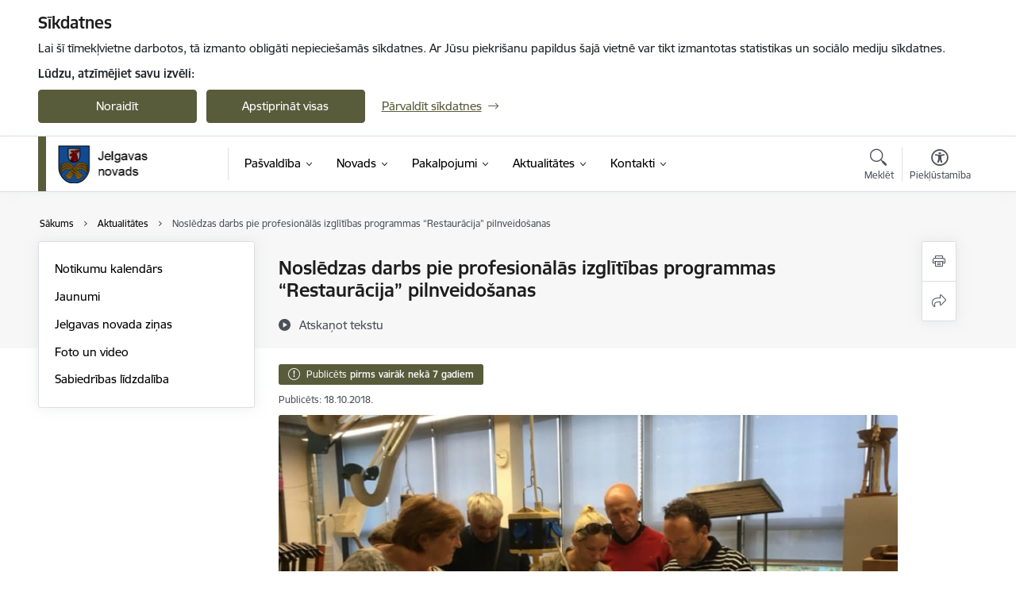

--- FILE ---
content_type: text/html; charset=UTF-8
request_url: https://www.jelgavasnovads.lv/lv/jaunums/nosledzas-darbs-pie-profesionalas-izglitibas-programmas-restauracija-pilnveidosanas
body_size: 50147
content:
<!DOCTYPE html>
<html lang="lv" dir="ltr" prefix="og: https://ogp.me/ns#" class="hidden">
  <head>
    <meta charset="utf-8" />
<script>window.dataLayer = window.dataLayer || [];function gtag(){dataLayer.push(arguments)};gtag("js", new Date());gtag("set", "developer_id.dMDhkMT", true);gtag("config", "G-49SYPKY07E", {"groups":"default","page_placeholder":"PLACEHOLDER_page_location","allow_ad_personalization_signals":false});</script>
<meta name="description" content="Vienlaicīgi ar Restaurācijas nama izbūvi Zaļenieku komerciālās un amatniecības vidusskolas kompleksa Zirgu staļļa ēkā, vairāku mēnešu garumā pedagogi strādāja,…" />
<link rel="canonical" href="https://www.jelgavasnovads.lv/lv/jaunums/nosledzas-darbs-pie-profesionalas-izglitibas-programmas-restauracija-pilnveidosanas" />
<meta property="og:type" content="website" />
<meta property="og:url" content="https://www.jelgavasnovads.lv/lv/jaunums/nosledzas-darbs-pie-profesionalas-izglitibas-programmas-restauracija-pilnveidosanas" />
<meta property="og:title" content="Noslēdzas darbs pie profesionālās izglītības programmas “Restaurācija” pilnveidošanas" />
<meta property="og:description" content="Vienlaicīgi ar Restaurācijas nama izbūvi Zaļenieku komerciālās un amatniecības vidusskolas kompleksa Zirgu staļļa ēkā, vairāku mēnešu garumā pedagogi strādāja,…" />
<meta name="twitter:card" content="summary_large_image" />
<meta name="twitter:description" content="Vienlaicīgi ar Restaurācijas nama izbūvi Zaļenieku komerciālās un amatniecības vidusskolas kompleksa Zirgu staļļa ēkā, vairāku mēnešu garumā pedagogi strādāja,…" />
<meta name="twitter:title" content="Noslēdzas darbs pie profesionālās izglītības programmas “Restaurācija” pilnveidošanas" />
<meta name="MobileOptimized" content="width" />
<meta name="HandheldFriendly" content="true" />
<meta name="viewport" content="width=device-width, initial-scale=1.0, minimum-scale=1.0" />
<link rel="preload" href="https://www.jelgavasnovads.lv/themes/custom/ministry/assets/fonts/webfonts/356EBC_27_0.woff2" as="font" crossorigin="" />
<link rel="preload" href="https://www.jelgavasnovads.lv/themes/custom/ministry/assets/fonts/webfonts/356EBC_2B_0.woff2" as="font" crossorigin="" />
<link rel="preload" href="https://www.jelgavasnovads.lv/themes/custom/ministry/assets/fonts/webfonts/356EBC_29_0.woff2" as="font" crossorigin="" />
<style>:root {--brand-color: #585C3B;--brand-color01: #707B22;--logo-color: #585C3B;}</style>
<style>#sliding-popup.sliding-popup-top { position: fixed; }</style>
<meta property="og:image" content="https://www.jelgavasnovads.lv/sites/jelgavasnovads/files/styles/meta_image/public/gallery_images/38908d39a140cab89c8ef103362f9639.jpg?itok=8s73FP-s" />
<style>.footer_bg_img { background-image: url(https://www.jelgavasnovads.lv/sites/jelgavasnovads/files/styles/front_bg/public/gallery_images/novadsziema20180219-13.jpg?itok=FxHg1md-); }</style>
<link rel="icon" href="/sites/jelgavasnovads/files/jelgavasnfavicon.ico" type="image/vnd.microsoft.icon" />
<link rel="alternate" hreflang="lv" href="https://www.jelgavasnovads.lv/lv/jaunums/nosledzas-darbs-pie-profesionalas-izglitibas-programmas-restauracija-pilnveidosanas" />
<script src="/sites/jelgavasnovads/files/eu_cookie_compliance/eu_cookie_compliance.script.js?t8vf8e" defer></script>
<script>window.a2a_config=window.a2a_config||{};a2a_config.callbacks=[];a2a_config.overlays=[];a2a_config.templates={};</script>

    <title>Noslēdzas darbs pie profesionālās izglītības programmas “Restaurācija” pilnveidošanas | Jelgavas novada pašvaldība</title>
    <link rel="stylesheet" media="all" href="/sites/jelgavasnovads/files/css/css_o6wllF5H5ULKuZBJZHhQp2IBmPzwe4vSmBYdkzHT0tQ.css" />
<link rel="stylesheet" media="all" href="/sites/jelgavasnovads/files/css/css_9Q0cNVRtu1D_7_--9OQG3letlqPsE5Lrxj2rne3YUwY.css" />

    
  </head>
          
      <body data-theme="aizsardzibas_ministrija" class="node-5928 node-type--article theme-municipality fill-branding-bg type-article role--anonymous with-subnav no-sidebar">
    <div id="skip">
      <a href="#content-area" class="visually-hidden focusable skip-link jump-to-main-navigation">
        Pāriet uz lapas saturu
      </a>
    </div>
    
      <div class="dialog-off-canvas-main-canvas" data-off-canvas-main-canvas>
    <div class="spinner-border spinner-border-sm ajax-loader hide"></div>


  <!-- ___ MAIN CONTENT GRID LOGIC  -->
                
  
<!-- ___ /MAIN CONTENT GRID LOGIC  -->

<div class="layout-container">

  <!-- ______________________ HEADER _______________________ -->
  <div class="header-wrapper">
  <div id="cookie-element-wrap"></div>
      <header id="header">
      <div class="container">
        <div id="header-region">
            <div id="block-ministry-branding" class="settings-tray-editable block-system block-ministry-branding" data-drupal-settingstray="editable">
  
    
                <a href="/lv" title="Jelgavas novada pašvaldība" rel="home" class="site-logo logo-default" tabindex="0">
      <img src="/sites/jelgavasnovads/files/jelgavasn_toplv_color_0.png" alt="Jelgavas novada pašvaldība" />
    </a>
  
              <a href="/lv" title="Jelgavas novada pašvaldība" rel="home" class="site-logo logo-white" tabindex="0">
      <img src="/sites/jelgavasnovads/files/jelgavasn_toplv_white_2_0.png" alt="Jelgavas novada pašvaldība" />
    </a>
  
              <a href="/lv" title="Jelgavas novada pašvaldība" rel="home" class="site-logo logo-black" tabindex="0">
      <img src="/sites/jelgavasnovads/files/jelgavasn_toplv_black_2_0.png" alt="Jelgavas novada pašvaldība" />
    </a>
  
              <a href="/lv" title="Jelgavas novada pašvaldība" rel="home" class="site-logo logo-yellow" tabindex="0">
      <img src="/sites/jelgavasnovads/files/jelgavasn_toplv_yellow_2_0.png" alt="Jelgavas novada pašvaldība" />
    </a>
  
</div>
<div id="block-menucustomblock" class="settings-tray-editable block-menu-custom block-menucustomblock" data-drupal-settingstray="editable">
  
    
      


<nav class="navbar navbar-expand-xl" aria-label="Galvenā navigācija">
  <button class="navbar-toggler" type="button" data-toggle="collapse" data-target="#mobileMenuElement" aria-controls="mobileMenuElement" aria-expanded="false" aria-label="Toggle navigation">
    <span class="fal icon-bars"></span>
    <span class="menu-mobile-text d-none d-sm-block d-md-none d-flex justify-content-center flex-column">
        Izvēlne
    </span>
  </button>

    <div class="menu-mobile-tab">
    <span class="fal icon-bars"></span>
    <span class="navbar-toggler-text">Izvēlne</span>
  </div>

  <div class="collapse navbar-collapse" id="mobileMenuElement">
    <div id="menu-tree-main">

      <div id="menu-tree-mobile">
        <div id="menu-header">
          <div class="close-menu rounded-circle" data-toggle="collapse" data-target="#mobileMenuElement" aria-controls="mobileMenuElement" aria-expanded="false" aria-label="Toggle navigation">
            <span class="icon-times"></span>
          </div>
        </div>

        <div class="menu-mobile-current-title">
          <div class="menu-title"></div>
          <div class="back-menu">
            <div class="back-icon icon-level-back"></div>
            <div class="back-text">Atpakaļ</div>
          </div>
          <div class="history-tree">
          </div>
        </div>

        <ul class="main-nav">
        </ul>

        <div class="placeholder-user-tools-language"></div>
        <div class="placeholder-user-tools-settings"></div>

        <ul id="nav-initial">
                      <li class=" has-children nav-item">
                              <a href="/lv/pasvaldiba"   data-uuid="5ecb5372-f9bb-4005-917c-116b429a7fe0" class="nav-link">
                  Pašvaldība
                                  </a>
                <ul class="child-nav" data-uuid="5ecb5372-f9bb-4005-917c-116b429a7fe0">
                                            <li data-parent-uuid="694f62b0-8ec1-4ad3-aaa8-baebb3ca496e" class="has-children nav-item">
      <a href="/lv/dome"   data-uuid="694f62b0-8ec1-4ad3-aaa8-baebb3ca496e" class="nav-link">
        Dome
              </a>
      <ul class="child-nav" data-uuid="694f62b0-8ec1-4ad3-aaa8-baebb3ca496e">
                        <li data-uuid="50036c28-7b5b-4464-8147-24c168199ded" class="nav-item mobile-without-children">
      <a href="/lv/domes-vadiba"   class="nav-link">
      Domes vadība
            </a>
    </li>
  
                        <li data-uuid="b90cc633-42b9-4dbf-a35c-5e843d0e6c98" class="nav-item mobile-without-children">
      <a href="/lv/deputati"   class="nav-link">
      Deputāti
            </a>
    </li>
  
                        <li data-uuid="121bf831-b387-4d41-8f53-ea0fadae4963" class="nav-item mobile-without-children">
      <a href="/lv/domes-sedes"   class="nav-link">
      Domes sēdes
            </a>
    </li>
  
                        <li data-uuid="da848507-dcbd-4c7b-b430-07648e2f4fc0" class="nav-item mobile-without-children">
      <a href="/lv/komitejas-0"   class="nav-link">
      Komitejas
            </a>
    </li>
  
                        <li data-uuid="e93b42ee-4efc-4636-8c9d-568b2c49c6ef" class="nav-item mobile-without-children">
      <a href="/lv/komiteju-sedes"   class="nav-link">
      Komiteju sēdes
            </a>
    </li>
  
                        <li data-uuid="94ca21da-5a08-498d-8739-f1d5bd85f749" class="nav-item mobile-without-children">
      <a href="/lv/komisijas"   class="nav-link">
      Komisijas
            </a>
    </li>
  
                        <li data-uuid="427c84aa-140c-4255-a98f-bde1422f2c22" class="nav-item mobile-without-children">
      <a href="/lv/ozolnieku-novada-domes-sezu-arhivs"   class="nav-link">
      Ozolnieku novada domes sēžu arhīvs
            </a>
    </li>
  
              </ul>
    </li>
  
                                            <li data-uuid="0532a47f-58bc-4b28-b5f7-8955512e6531" class="nav-item mobile-without-children">
      <a href="/lv/struktura"   class="nav-link">
      Pašvaldības struktūra
            </a>
    </li>
  
                                            <li data-parent-uuid="cf85b1bb-4f3e-4db3-87c7-9464ce753d6e" class="has-children nav-item">
      <a href="/lv/strukturvienibas"   data-uuid="cf85b1bb-4f3e-4db3-87c7-9464ce753d6e" class="nav-link">
        Centrālā administrācija
              </a>
      <ul class="child-nav" data-uuid="cf85b1bb-4f3e-4db3-87c7-9464ce753d6e">
                        <li data-uuid="fff8f2ea-3560-44df-8e70-06b6e1ae18ff" class="nav-item mobile-without-children">
      <a href="/lv/strukturvieniba/administracijas-vadiba"   class="nav-link">
      Administrācijas vadība
            </a>
    </li>
  
                        <li data-parent-uuid="7d0534c3-579c-4507-9d02-87ddbd345f41" class="has-children nav-item">
      <a href="/lv/strukturvieniba/administrativais-departaments"   data-uuid="7d0534c3-579c-4507-9d02-87ddbd345f41" class="nav-link">
        Administratīvais departaments
              </a>
      <ul class="child-nav" data-uuid="7d0534c3-579c-4507-9d02-87ddbd345f41">
                        <li data-uuid="79efa3fe-a4d2-48a6-a191-e6215cac7af9" class="nav-item mobile-without-children">
      <a href="/lv/strukturvieniba/kanceleja"   class="nav-link">
      Kanceleja
            </a>
    </li>
  
                        <li data-uuid="b2a0653c-0670-4494-89f1-4570cc903a5b" class="nav-item mobile-without-children">
      <a href="/lv/strukturvieniba/finansu-nodala"   class="nav-link">
      Finanšu nodaļa
            </a>
    </li>
  
                        <li data-uuid="9e5de0ef-119b-4760-bd76-10f260f9fff3" class="nav-item mobile-without-children">
      <a href="/lv/strukturvieniba/personala-nodala"   class="nav-link">
      Personāla nodaļa
            </a>
    </li>
  
              </ul>
    </li>
  
                        <li data-uuid="f01aee46-2879-44c5-b892-e810d0f2eebb" class="nav-item mobile-without-children">
      <a href="/lv/strukturvieniba/budzeta-planosanas-nodala"   class="nav-link">
      Budžeta plānošanas nodaļa
            </a>
    </li>
  
                        <li data-uuid="cd08be7c-c1ce-4cfe-aa1e-05f8fb9e61f4" class="nav-item mobile-without-children">
      <a href="/lv/strukturvieniba/strategiskas-planosanas-nodala"   class="nav-link">
      Stratēģiskās plānošanas nodaļa
            </a>
    </li>
  
                        <li data-uuid="f8dc9dc7-6104-4e61-81d2-cd9923a3c85d" class="nav-item mobile-without-children">
      <a href="/lv/strukturvieniba/projektu-nodala"   class="nav-link">
      Projektu nodaļa
            </a>
    </li>
  
                        <li data-uuid="f8830c75-4163-48f1-b10b-34dbc5161b09" class="nav-item mobile-without-children">
      <a href="/lv/strukturvieniba/sabiedrisko-attiecibu-nodala"   class="nav-link">
      Sabiedrisko attiecību nodaļa
            </a>
    </li>
  
                        <li data-uuid="37bc369a-4dc0-45ea-98b4-cf5fa5cbd54d" class="nav-item mobile-without-children">
      <a href="/lv/strukturvieniba/iepirkumu-nodala"   class="nav-link">
      Iepirkumu nodaļa
            </a>
    </li>
  
                        <li data-uuid="5ef8b27a-c81a-491c-bb66-dec8e5d1640a" class="nav-item mobile-without-children">
      <a href="/lv/strukturvieniba/ieksejais-audits-0"   class="nav-link">
      Iekšējais audits
            </a>
    </li>
  
                        <li data-uuid="94f8bf6c-f6e4-4899-8142-afced0142939" class="nav-item mobile-without-children">
      <a href="/lv/strukturvieniba/juridiska-nodala"   class="nav-link">
      Juridiskā nodaļa
            </a>
    </li>
  
                        <li data-uuid="3230cf7b-cfa0-42d1-9473-52e4ceaf099d" class="nav-item mobile-without-children">
      <a href="/lv/strukturvieniba/informacijas-tehnologiju-nodala"   class="nav-link">
      Informācijas tehnoloģiju nodaļa
            </a>
    </li>
  
                        <li data-uuid="5aa32456-71ed-470b-a02b-8f1c76bffaff" class="nav-item mobile-without-children">
      <a href="/lv/strukturvieniba/saimnieciska-nodrosinajuma-nodala"   class="nav-link">
      Saimnieciskā nodrošinājuma nodaļa
            </a>
    </li>
  
                        <li data-parent-uuid="b16f33e0-1cac-4dad-a6d5-8a63b5ea17d7" class="has-children nav-item">
      <a href="/lv/jelgavas-novada-buvvalde"   data-uuid="b16f33e0-1cac-4dad-a6d5-8a63b5ea17d7" class="nav-link">
        Jelgavas novada Būvvalde
              </a>
      <ul class="child-nav" data-uuid="b16f33e0-1cac-4dad-a6d5-8a63b5ea17d7">
                        <li data-uuid="b8ff7f14-b2b6-4356-a63b-6fa075ea9f2b" class="nav-item mobile-without-children">
      <a href="/lv/veidlapas"   class="nav-link">
      Veidlapas
            </a>
    </li>
  
                        <li data-uuid="5a6a4623-c3c6-44e3-b6ed-f11d96e8b456" class="nav-item mobile-without-children">
      <a href="/lv/statistika"   class="nav-link">
      Statistika
            </a>
    </li>
  
                        <li data-uuid="bab943fe-55d2-42c8-b8a8-d13dc8e63f20" class="nav-item mobile-without-children">
      <a href="/lv/paraugprojekti-mazekam"   class="nav-link">
      Paraugprojekti mazēkām
            </a>
    </li>
  
              </ul>
    </li>
  
                        <li data-uuid="823cc8d4-11bf-4bee-9060-d9fabe8135ae" class="nav-item mobile-without-children">
      <a href="/lv/strukturvieniba/turisma-un-uznemejdarbibas-nodala"   class="nav-link">
      Tūrisma un uzņēmējdarbības nodaļa
            </a>
    </li>
  
                        <li data-uuid="1a2871c9-06c0-4912-af6a-9c823bfae587" class="nav-item mobile-without-children">
      <a href="/lv/strukturvieniba/darba-aizsardzibas-ugunsdrosibas-un-civilas-aizsardzibas-nodala"   class="nav-link">
      Darba aizsardzības, ugunsdrošības un civilās aizsardzības nodaļa
            </a>
    </li>
  
              </ul>
    </li>
  
                                            <li data-parent-uuid="a05684a1-9875-47f1-a355-4d5e60540d4f" class="has-children nav-item">
      <a href="/lv/iestades"   data-uuid="a05684a1-9875-47f1-a355-4d5e60540d4f" class="nav-link">
        Iestādes
              </a>
      <ul class="child-nav" data-uuid="a05684a1-9875-47f1-a355-4d5e60540d4f">
                        <li data-uuid="50ce7b28-ec65-46c8-be25-eb303ac6cc4f" class="nav-item mobile-without-children">
      <a href="/lv/strukturvieniba/jelgavas-novada-izglitibas-parvalde"   class="nav-link">
      Izglītības pārvalde
            </a>
    </li>
  
                        <li data-parent-uuid="557811c4-00d1-4a5c-abce-0773abf7a20f" class="has-children nav-item">
      <a href="/lv/strukturvieniba/jelgavas-novada-kulturas-parvalde"   data-uuid="557811c4-00d1-4a5c-abce-0773abf7a20f" class="nav-link">
        Kultūras pārvalde
              </a>
      <ul class="child-nav" data-uuid="557811c4-00d1-4a5c-abce-0773abf7a20f">
                        <li data-uuid="1bc9e2eb-0214-4433-a1ef-0a984bd7a154" class="nav-item mobile-without-children">
      <a href="/lv/bibliotekas"   class="nav-link">
      Bibliotēkas
            </a>
    </li>
  
              </ul>
    </li>
  
                        <li data-uuid="5bb0c82e-c14b-4ce5-884d-841c17b23f94" class="nav-item mobile-without-children">
      <a href="/lv/strukturvieniba/jelgavas-novada-labklajibas-parvalde"   class="nav-link">
      Labklājības pārvalde
            </a>
    </li>
  
                        <li data-uuid="8851503c-2d2f-43a3-87a5-f6fa38502be6" class="nav-item mobile-without-children">
      <a href="/lv/strukturvieniba/jelgavas-novada-ipasuma-parvalde"   class="nav-link">
      Īpašuma pārvalde
            </a>
    </li>
  
                        <li data-uuid="a896d334-efea-4b20-9a37-b156a2b9d41b" class="nav-item mobile-without-children">
      <a href="/lv/strukturvieniba/jelgavas-novada-sporta-parvalde"   class="nav-link">
      Sporta pārvalde
            </a>
    </li>
  
                        <li data-uuid="1e3e17ad-ae68-41aa-ae1e-dff5d8f708ab" class="nav-item mobile-without-children">
      <a href="/lv/strukturvieniba/jelgavas-novada-pasvaldibas-policija"   class="nav-link">
      Pašvaldības policija
            </a>
    </li>
  
                        <li data-parent-uuid="24eba751-d581-4ebe-b2d7-8c4641ab27b5" class="has-children nav-item">
      <a href="/lv/par-barintiesu"   data-uuid="24eba751-d581-4ebe-b2d7-8c4641ab27b5" class="nav-link">
        Bāriņtiesa
              </a>
      <ul class="child-nav" data-uuid="24eba751-d581-4ebe-b2d7-8c4641ab27b5">
                        <li data-uuid="0688090d-4551-4c84-9cd5-ed63d16c85b4" class="nav-item mobile-without-children">
      <a href="/lv/strukturvieniba/jelgavas-novada-barintiesa"   class="nav-link">
      Bāriņtiesa
            </a>
    </li>
  
                        <li data-uuid="1fa5ff3d-8eaa-403a-a71c-78213d24d15d" class="nav-item mobile-without-children">
      <a href="/lv/atbalsts-bez-vecaku-gadibas-palikusiem-berniem"   class="nav-link">
      Atbalsts bez vecāku gādības palikušiem bērniem
            </a>
    </li>
  
                        <li data-uuid="1e0232ea-c7cc-4f7b-8801-bf0922174542" class="nav-item mobile-without-children">
      <a href="/lv/normativie-akti"   class="nav-link">
      Normatīvie akti
            </a>
    </li>
  
                        <li data-uuid="acec11c3-fcf3-46b2-b4ba-73dae77d17b8" class="nav-item mobile-without-children">
      <a href="/lv/valsts-nodevas-par-barintiesas-pakalpojumiem"   class="nav-link">
      Valsts nodevas par bāriņtiesas pakalpojumiem
            </a>
    </li>
  
                        <li data-uuid="d1009e91-ecd5-4308-a7f2-8634c8f2449c" class="nav-item mobile-without-children">
      <a href="/lv/barintiesas-statistika"   class="nav-link">
      Statistika
            </a>
    </li>
  
              </ul>
    </li>
  
                        <li data-uuid="d07b6de2-ea89-4d65-81b1-5f25123db178" class="nav-item mobile-without-children">
      <a href="/lv/strukturvieniba/socialais-dienests"   class="nav-link">
      Sociālais dienests
            </a>
    </li>
  
                        <li data-uuid="ca84e12c-5141-467e-9975-fff956131555" class="nav-item mobile-without-children">
      <a href="https://www.jelgava.lv/jelgavas-valstspilsetas-un-novada-dzimtsarakstu-nodala/"  data-external-link="TRUE" class="nav-link">
      Dzimtsarakstu nodaļa
            </a>
    </li>
  
              </ul>
    </li>
  
                                            <li data-parent-uuid="12509e3e-4f5a-4b2d-b962-1b3c6c044006" class="has-children nav-item">
      <a href="/lv/pagasti"   data-uuid="12509e3e-4f5a-4b2d-b962-1b3c6c044006" class="nav-link">
        Pagasti
              </a>
      <ul class="child-nav" data-uuid="12509e3e-4f5a-4b2d-b962-1b3c6c044006">
                        <li data-uuid="9082ea17-4e56-46e4-bab1-7201b1f37f75" class="nav-item mobile-without-children">
      <a href="/lv/cenu-un-ozolnieku-pagasta-apvienibas-parvalde"   class="nav-link">
      Cenu un Ozolnieku pagasta apvienības pārvalde
            </a>
    </li>
  
                        <li data-uuid="9b71a1d3-7dd6-4a70-a002-622e8c9c214c" class="nav-item mobile-without-children">
      <a href="/lv/elejas-pagasts"   class="nav-link">
      Elejas pagasts
            </a>
    </li>
  
                        <li data-uuid="f7b8e339-2bac-4f79-b50f-d94635e415d7" class="nav-item mobile-without-children">
      <a href="/lv/gludas-pagasts"   class="nav-link">
      Glūdas pagasts
            </a>
    </li>
  
                        <li data-uuid="ab5e56ae-bc60-44e4-a377-45f7e78b83ae" class="nav-item mobile-without-children">
      <a href="/lv/jaunsvirlaukas-pagasts"   class="nav-link">
      Jaunsvirlaukas pagasts
            </a>
    </li>
  
                        <li data-uuid="13296a8d-0d76-4716-92de-c7ae9ee23155" class="nav-item mobile-without-children">
      <a href="/lv/kalnciema-pagasts"   class="nav-link">
      Kalnciema pagasts
            </a>
    </li>
  
                        <li data-uuid="e9a6120e-a4a8-4937-b961-903c01ee66b8" class="nav-item mobile-without-children">
      <a href="/lv/lielplatones-pagasts"   class="nav-link">
      Lielplatones pagasts
            </a>
    </li>
  
                        <li data-uuid="76c9cdb3-2df5-4940-ace5-d46f80db1e29" class="nav-item mobile-without-children">
      <a href="/lv/livberzes-pagasts"   class="nav-link">
      Līvbērzes pagasts
            </a>
    </li>
  
                        <li data-uuid="7408b056-d1b5-4fe6-90f7-85ed0f4a0493" class="nav-item mobile-without-children">
      <a href="/lv/platones-pagasts"   class="nav-link">
      Platones pagasts
            </a>
    </li>
  
                        <li data-uuid="e24ce74d-c482-42fa-8064-2f7b9c0a9c94" class="nav-item mobile-without-children">
      <a href="/lv/salgales-pagasts"   class="nav-link">
      Salgales pagasts
            </a>
    </li>
  
                        <li data-uuid="fa39c09e-2daa-4b42-aab2-8219163ef164" class="nav-item mobile-without-children">
      <a href="/lv/sesavas-pagasts"   class="nav-link">
      Sesavas pagasts
            </a>
    </li>
  
                        <li data-uuid="5b645274-e4c7-4581-89f5-c69fabd28fcf" class="nav-item mobile-without-children">
      <a href="/lv/svetes-pagasts"   class="nav-link">
      Svētes pagasts
            </a>
    </li>
  
                        <li data-uuid="2753e7ca-1d7d-4e02-ae4d-2f7bf03f0679" class="nav-item mobile-without-children">
      <a href="/lv/valgundes-pagasts"   class="nav-link">
      Valgundes pagasts
            </a>
    </li>
  
                        <li data-uuid="64d01147-3c75-4b18-bb99-5024d00ee012" class="nav-item mobile-without-children">
      <a href="/lv/vilces-pagasts"   class="nav-link">
      Vilces pagasts
            </a>
    </li>
  
                        <li data-uuid="c818f536-99d7-4d17-9bf4-5a918a21d977" class="nav-item mobile-without-children">
      <a href="/lv/vircavas-pagasts"   class="nav-link">
      Vircavas pagasts
            </a>
    </li>
  
                        <li data-uuid="f07bd3e0-f3f3-49f0-bbd5-75884430da09" class="nav-item mobile-without-children">
      <a href="/lv/zalenieku-pagasts"   class="nav-link">
      Zaļenieku pagasts
            </a>
    </li>
  
              </ul>
    </li>
  
                                            <li data-parent-uuid="246bd865-4128-4a8f-818b-a27c17297fd9" class="has-children nav-item">
      <a href="/lv/kapitalsabiedribas"   data-uuid="246bd865-4128-4a8f-818b-a27c17297fd9" class="nav-link">
        Kapitālsabiedrības
              </a>
      <ul class="child-nav" data-uuid="246bd865-4128-4a8f-818b-a27c17297fd9">
                        <li data-uuid="be5294bd-4d78-480b-bede-2a7d0eab9832" class="nav-item mobile-without-children">
      <a href="/lv/jelgavas-novada-ku"   class="nav-link">
      Jelgavas novada KU
            </a>
    </li>
  
                        <li data-uuid="b5c757ed-85ce-45e6-961b-f17bb71acdf8" class="nav-item mobile-without-children">
      <a href="/lv/zemgales-veselibas-centrs"   class="nav-link">
      Zemgales veselības centrs
            </a>
    </li>
  
              </ul>
    </li>
  
                                            <li data-parent-uuid="fe9ab861-96d5-4fd3-89f1-1fee4e5962fd" class="has-children nav-item">
      <a href="/lv/biedribas-un-nodibinajumi-0"   data-uuid="fe9ab861-96d5-4fd3-89f1-1fee4e5962fd" class="nav-link">
        Biedrības un nodibinājumi
              </a>
      <ul class="child-nav" data-uuid="fe9ab861-96d5-4fd3-89f1-1fee4e5962fd">
                        <li data-uuid="07225f6c-37b3-4d91-a9e3-314e837e4dc9" class="nav-item mobile-without-children">
      <a href="/lv/biedribas-un-nodibinajumi?tcat_vid_3%5B385%5D=385"   class="nav-link">
      Izglītības, kultūras un mākslas jomas biedrības
            </a>
    </li>
  
                        <li data-uuid="7b67d02c-dadc-439b-be5a-ec39c873d11d" class="nav-item mobile-without-children">
      <a href="/lv/biedribas-un-nodibinajumi?tcat_vid_3%5B377%5D=377"   class="nav-link">
      Jauniešu biedrības
            </a>
    </li>
  
                        <li data-uuid="35dd1906-6883-404b-9039-e596ba48fb3f" class="nav-item mobile-without-children">
      <a href="/lv/biedribas-un-nodibinajumi?tcat_vid_3%5B378%5D=378"   class="nav-link">
      Sociālās jomas biedrības
            </a>
    </li>
  
                        <li data-uuid="ca44ed77-0bbc-44b6-8823-acfe912665a4" class="nav-item mobile-without-children">
      <a href="/lv/biedribas-un-nodibinajumi?tcat_vid_3%5B379%5D=379"   class="nav-link">
      Pilsoniskās sabiedrības jomas biedrības
            </a>
    </li>
  
                        <li data-uuid="939df4c1-7854-425d-8df6-d874a7d77640" class="nav-item mobile-without-children">
      <a href="/lv/biedribas-un-nodibinajumi?tcat_vid_3%5B380%5D=380"   class="nav-link">
      Sporta un brīvā laika, auto, moto jomas biedrības
            </a>
    </li>
  
                        <li data-uuid="e0bda848-b115-4222-92d8-75659f88f2cc" class="nav-item mobile-without-children">
      <a href="/lv/biedribas-un-nodibinajumi?tcat_vid_3%5B381%5D=381"   class="nav-link">
      Vēstures mantojuma, vides aizsardzības jomas biedrības
            </a>
    </li>
  
                        <li data-uuid="79e7110d-d820-4308-9876-3c1bc6f99fad" class="nav-item mobile-without-children">
      <a href="/lv/biedribas-un-nodibinajumi?tcat_vid_3%5B383%5D=383"   class="nav-link">
      Mazākumtautību biedrības
            </a>
    </li>
  
                        <li data-uuid="a1556d81-222b-4a3e-a8b5-d86cf26e206f" class="nav-item mobile-without-children">
      <a href="/lv/biedribas-un-nodibinajumi?tcat_vid_3%5B384%5D=384"   class="nav-link">
      Mednieku biedrības
            </a>
    </li>
  
                        <li data-uuid="5268f3a2-70b6-4f52-9aff-a1489aa7e04b" class="nav-item mobile-without-children">
      <a href="/lv/biedribas-un-nodibinajumi?tcat_vid_3%5B385%5D=385"   class="nav-link">
      Dzīvokļu, namu un garāžu apsaimniekošanas biedrības
            </a>
    </li>
  
                        <li data-uuid="e004af35-aafb-4735-9dcd-f8e6e87fe21c" class="nav-item mobile-without-children">
      <a href="/lv/biedribas-un-nodibinajumi?tcat_vid_3%5B386%5D=386"   class="nav-link">
      Reliģiskās organizācijas un draudzes
            </a>
    </li>
  
                        <li data-uuid="5869b26a-2a8f-479e-857c-a8f4d1b233db" class="nav-item mobile-without-children">
      <a href="/lv/jelgavas-novada-seniori"   class="nav-link">
      Jelgavas novada seniori
            </a>
    </li>
  
              </ul>
    </li>
  
                                            <li data-parent-uuid="0fe420ef-0b47-4fce-9f75-928eb3565c7c" class="has-children nav-item">
      <a href="/lv/budzets"   data-uuid="0fe420ef-0b47-4fce-9f75-928eb3565c7c" class="nav-link">
        Budžets
              </a>
      <ul class="child-nav" data-uuid="0fe420ef-0b47-4fce-9f75-928eb3565c7c">
                        <li data-uuid="22bebaaf-5f6b-4957-850d-87232c40ff4a" class="nav-item mobile-without-children">
      <a href="/lv/jelgavas-novada-pasvaldibas-budzets"   class="nav-link">
      Jelgavas novada pašvaldības budžets
            </a>
    </li>
  
                        <li data-uuid="596cbe8d-5a8a-4260-9ad9-0908fcc26212" class="nav-item mobile-without-children">
      <a href="/lv/ozolnieku-novada-budzets-lidz-30062021"   class="nav-link">
      Ozolnieku novada budžets (līdz 30.06.2021)
            </a>
    </li>
  
                        <li data-uuid="7c44096a-b7f1-4011-bc9c-dfb2dc2f8d4a" class="nav-item mobile-without-children">
      <a href="/lv/amatpersonu-un-darbinieku-atalgojums"   class="nav-link">
      Amatpersonu un darbinieku atalgojums
            </a>
    </li>
  
              </ul>
    </li>
  
                                            <li data-parent-uuid="a1714317-b59b-4345-89f7-2eee2689ce43" class="has-children nav-item">
      <a href="/lv/normativie-akti-0"   data-uuid="a1714317-b59b-4345-89f7-2eee2689ce43" class="nav-link">
        Normatīvie akti
              </a>
      <ul class="child-nav" data-uuid="a1714317-b59b-4345-89f7-2eee2689ce43">
                        <li data-uuid="1568257a-9f2a-45a8-b2c2-6efbbc1181b6" class="nav-item mobile-without-children">
      <a href="/lv/ieksejie-normativie-akti-0"   class="nav-link">
      Iekšējie normatīvie akti
            </a>
    </li>
  
                        <li data-uuid="2c1b56dd-fe9c-441e-8e8b-2c7c30f9d283" class="nav-item mobile-without-children">
      <a href="/lv/saistoso-noteikumu-projekti"   class="nav-link">
      Saistošo noteikumu projekti
            </a>
    </li>
  
                        <li data-uuid="90615c80-dc47-4ad1-885c-d684208a2d7d" class="nav-item mobile-without-children">
      <a href="/lv/saistosie-noteikumi"   class="nav-link">
      Saistošie noteikumi
            </a>
    </li>
  
              </ul>
    </li>
  
                                            <li data-parent-uuid="37ebb046-7c2a-4a32-a2bb-0d0d45d61419" class="has-children nav-item">
      <a href="/lv/projekti"   data-uuid="37ebb046-7c2a-4a32-a2bb-0d0d45d61419" class="nav-link">
        Projekti
              </a>
      <ul class="child-nav" data-uuid="37ebb046-7c2a-4a32-a2bb-0d0d45d61419">
                        <li data-uuid="f525ad74-64fc-4ea6-9130-5e8c443aee18" class="nav-item mobile-without-children">
      <a href="/lv/jaunumi?category%5B645%5D=645"   class="nav-link">
      Aktualitātes
            </a>
    </li>
  
                        <li data-uuid="6b67625e-6106-49a4-956e-199109422902" class="nav-item mobile-without-children">
      <a href="/lv/projekti?project_status%5B31%5D=31"   class="nav-link">
      Pašlaik īstenošanā
            </a>
    </li>
  
                        <li data-uuid="af6f5596-8455-4cf4-b9a6-8ed538e86033" class="nav-item mobile-without-children">
      <a href="/lv/projekti?project_status%5B32%5D=32"   class="nav-link">
      Īstenotie projekti
            </a>
    </li>
  
              </ul>
    </li>
  
                                            <li data-uuid="43ea35b1-5d61-466a-a57d-b1450a493ce1" class="nav-item mobile-without-children">
      <a href="/lv/iepirkumi"   class="nav-link">
      Iepirkumi
            </a>
    </li>
  
                                            <li data-uuid="84236df0-c550-4d0a-9d47-4b7a749ffa38" class="nav-item mobile-without-children">
      <a href="/lv/izsoles"   class="nav-link">
      Izsoles
            </a>
    </li>
  
                                            <li data-parent-uuid="29b5b6ff-df30-4237-9c0d-1a65479f2276" class="has-children nav-item">
      <a href="/lv/ipasumi"   data-uuid="29b5b6ff-df30-4237-9c0d-1a65479f2276" class="nav-link">
        Īpašumi
              </a>
      <ul class="child-nav" data-uuid="29b5b6ff-df30-4237-9c0d-1a65479f2276">
                        <li data-uuid="c5e276e7-d2d1-48d8-9d7e-4e003b4219dd" class="nav-item mobile-without-children">
      <a href="/lv/noteikumi-un-kartibas"   class="nav-link">
      Noteikumi un kārtības
            </a>
    </li>
  
                        <li data-uuid="473a2986-8779-4dad-bea0-31286b2dc52d" class="nav-item mobile-without-children">
      <a href="/lv/zemes-noma"   class="nav-link">
      Zemes noma
            </a>
    </li>
  
                        <li data-uuid="efc843b9-4bad-46bc-a3e5-e1ae9eb9b28f" class="nav-item mobile-without-children">
      <a href="/lv/planotas-atsavinamas-zemes-vienibas"   class="nav-link">
      Plānotās atsavināmās zemes vienības
            </a>
    </li>
  
              </ul>
    </li>
  
                                            <li data-parent-uuid="6cf8e5f9-0164-47dc-83ad-c2591182c14e" class="has-children nav-item">
      <a href="/lv/pasvaldibas-celi-un-ielas"   data-uuid="6cf8e5f9-0164-47dc-83ad-c2591182c14e" class="nav-link">
        Pašvaldības ceļi un ielas
              </a>
      <ul class="child-nav" data-uuid="6cf8e5f9-0164-47dc-83ad-c2591182c14e">
                        <li data-uuid="14b5a356-55ac-4be4-a9c2-3ea250ffd5a0" class="nav-item mobile-without-children">
      <a href="/lv/pasvaldibas-autocelu-uzturesanas-klases"   class="nav-link">
      Pašvaldības autoceļu uzturēšanas klases
            </a>
    </li>
  
                        <li data-uuid="c0a5a528-b05a-4b9c-a487-e999e7a3b17a" class="nav-item mobile-without-children">
      <a href="/lv/pasvaldibas-celu-kartes"   class="nav-link">
      Pašvaldības ceļu kartes
            </a>
    </li>
  
                        <li data-uuid="45ba7ab9-f9b1-4c7b-ba4b-40e63c44c2db" class="nav-item mobile-without-children">
      <a href="/lv/transporta-masas-ierobezojumi"   class="nav-link">
      Transporta masas ierobežojumi
            </a>
    </li>
  
              </ul>
    </li>
  
                                            <li data-uuid="72bb1663-3ae6-400f-8205-b6584d42c418" class="nav-item mobile-without-children">
      <a href="/lv/vakances"   class="nav-link">
      Vakances
            </a>
    </li>
  
                                            <li data-uuid="b91ec9d8-dd88-4773-8d37-727f72762b0d" class="nav-item mobile-without-children">
      <a href="/lv/trauksmes-celsana"   class="nav-link">
      Trauksmes celšana
            </a>
    </li>
  
                                            <li data-parent-uuid="f6c0a75d-9ec1-4403-ab4b-25156a9f4c4c" class="has-children nav-item">
      <a href="/lv/publiskie-dokumenti"   data-uuid="f6c0a75d-9ec1-4403-ab4b-25156a9f4c4c" class="nav-link">
        Publiskie dokumenti
              </a>
      <ul class="child-nav" data-uuid="f6c0a75d-9ec1-4403-ab4b-25156a9f4c4c">
                        <li data-uuid="012499f8-4214-4103-b714-a68948548b76" class="nav-item mobile-without-children">
      <a href="/lv/noderiga-informacija-iedzivotajiem"   class="nav-link">
      Noderīga informācija iedzīvotājiem
            </a>
    </li>
  
                        <li data-uuid="f3c5eaa0-9e8b-4479-b54c-efec7833412a" class="nav-item mobile-without-children">
      <a href="/lv/topografiskas-informacijas-aprite"   class="nav-link">
      Topogrāfiskās informācijas aprite
            </a>
    </li>
  
                        <li data-uuid="15650aeb-2db2-4fa1-95d7-9f81edbb9f54" class="nav-item mobile-without-children">
      <a href="/lv/pasvaldibas-publiskie-parskati"   class="nav-link">
      Pašvaldības publiskie pārskati
            </a>
    </li>
  
                        <li data-uuid="9cb0c897-94e8-40da-8116-9837ccbde6a0" class="nav-item mobile-without-children">
      <a href="/lv/viduslatvijas-atkritumu-apsaimniekosanas-regiona-jelgavas-valstspilsetas-dobeles-un-jelgavas-novadu-atkritumu-apsaimniekosanas-regionalais-plans-2023-2027gadam"   class="nav-link">
      Viduslatvijas atkritumu apsaimniekošanas reģiona Jelgavas valstspilsētas, Dobeles un Jelgavas novadu atkritumu apsaimniekošanas reģionālais plāns 2023. - 2027.gadam
            </a>
    </li>
  
                        <li data-uuid="1b132afb-ca99-4221-9d8f-83c41c62295d" class="nav-item mobile-without-children">
      <a href="/lv/vides-parskati"   class="nav-link">
      Vides pārskati
            </a>
    </li>
  
                        <li data-uuid="b6a8e2d0-9439-41fc-829d-df3a9eddecc9" class="nav-item mobile-without-children">
      <a href="/lv/uznemejdarbibas-atbalsta-integretais-attistibas-plans-2018-2028-gadam"   class="nav-link">
      Uzņēmējdarbības atbalsta integrētais attīstības plāns 2018. - 2028. gadam
            </a>
    </li>
  
                        <li data-uuid="d45a2cd7-0672-4c97-a6dd-dcc4f5285715" class="nav-item mobile-without-children">
      <a href="/lv/derigo-izraktenu-ieguves-atlaujas"   class="nav-link">
      Derīgo izrakteņu ieguves atļaujas
            </a>
    </li>
  
                        <li data-uuid="6fe98be2-d65f-4e40-9912-642381135093" class="nav-item mobile-without-children">
      <a href="/lv/vieda-pasvaldiba-lietu-interneta-attistibas-plans-jelgavas-novada-pasvaldibai-2022-2032"   class="nav-link">
      Viedā pašvaldība/ Lietu interneta attīstības plāns Jelgavas novada pašvaldībai 2022 -2032 
            </a>
    </li>
  
                        <li data-uuid="f2a06b8a-eb0e-422b-b3d4-f5afd993a64b" class="nav-item mobile-without-children">
      <a href="/lv/informacija-par-noslegtajiem-pakalpojumu-ligumiem-atbilstosi-publiskas-personas-finansu-lidzeklu-un-mantas-izskerdesanas-noversanas-likuma-91panta-nosacijumiem"   class="nav-link">
      Informācija par noslēgtajiem pakalpojumu līgumiem atbilstoši Publiskas personas finanšu līdzekļu un mantas izšķērdēšanas novēršanas likuma 9.1panta nosacījumiem
            </a>
    </li>
  
              </ul>
    </li>
  
                                            <li data-parent-uuid="48a77952-ed82-48b0-8789-814aa71e9a1a" class="has-children nav-item">
      <a href="/lv/planosanas-dokumenti"   data-uuid="48a77952-ed82-48b0-8789-814aa71e9a1a" class="nav-link">
        Plānošanas dokumenti
              </a>
      <ul class="child-nav" data-uuid="48a77952-ed82-48b0-8789-814aa71e9a1a">
                        <li data-uuid="8d797726-2f6f-4788-8326-c8dccf24e2d6" class="nav-item mobile-without-children">
      <a href="/lv/jelgavas-novads"   class="nav-link">
      Jelgavas novads
            </a>
    </li>
  
              </ul>
    </li>
  
                                            <li data-parent-uuid="c2e949eb-f638-46b2-bf8a-924fcff9be5e" class="has-children nav-item">
      <a href="/lv/sabiedriska-kartiba"   data-uuid="c2e949eb-f638-46b2-bf8a-924fcff9be5e" class="nav-link">
        Sabiedriskā kārtība
              </a>
      <ul class="child-nav" data-uuid="c2e949eb-f638-46b2-bf8a-924fcff9be5e">
                        <li data-uuid="88143abd-1455-46fa-8c12-f2e396f47198" class="nav-item mobile-without-children">
      <a href="/lv/strukturvieniba/jelgavas-novada-pasvaldibas-policija"   class="nav-link">
      Jelgavas novada pašvaldības policijas kontakti
            </a>
    </li>
  
                        <li data-uuid="1e863e67-f478-464c-aa7c-564d0f7b80ad" class="nav-item mobile-without-children">
      <a href="/lv/jelgavas-novada-pasvaldibas-policijas-atskaites"   class="nav-link">
      Jelgavas novada pašvaldības policijas atskaites
            </a>
    </li>
  
                        <li data-uuid="570f5bf1-2419-499e-a7ff-94686a9fbdee" class="nav-item mobile-without-children">
      <a href="/lv/noderiga-informacija-iedzivotajiem"   class="nav-link">
      Noderīga informācija iedzīvotājiem
            </a>
    </li>
  
              </ul>
    </li>
  
                                            <li data-parent-uuid="2b72c266-e92b-4572-8d44-ffc33b1893c5" class="has-children nav-item">
      <a href="/lv/nedzivojamo-telpu-noma"   data-uuid="2b72c266-e92b-4572-8d44-ffc33b1893c5" class="nav-link">
        Nedzīvojamo telpu noma
              </a>
      <ul class="child-nav" data-uuid="2b72c266-e92b-4572-8d44-ffc33b1893c5">
                        <li data-uuid="ce221089-590a-4c56-9f51-00fb7ab3ad08" class="nav-item mobile-without-children">
      <a href="/lv/no-privatpersonas-iznomato-nedzivojamo-telpu-nomas-ligumi"   class="nav-link">
      No privātpersonas iznomāto nedzīvojamo telpu nomas līgumi
            </a>
    </li>
  
                        <li data-uuid="94ad07eb-817d-444f-93a9-e02aae3e849f" class="nav-item mobile-without-children">
      <a href="/lv/noslegtie-nedzivojamo-telpu-nomas-ligumi"   class="nav-link">
      Noslēgtie nedzīvojamo telpu nomas līgumi
            </a>
    </li>
  
                        <li data-uuid="2f00be51-a367-4abb-a3bb-91e98e646595" class="nav-item mobile-without-children">
      <a href="/lv/pasvaldiba-velas-nomat"   class="nav-link">
      Pašvaldība vēlas nomāt
            </a>
    </li>
  
                        <li data-uuid="810e5cb7-3450-463e-9e6c-58eb242ae47e" class="nav-item mobile-without-children">
      <a href="/lv/telpu-nomas-maksa-jelgavas-novada-kulturas-iestades"   class="nav-link">
      Telpu nomas maksa Jelgavas novada kultūras iestādēs
            </a>
    </li>
  
                        <li data-uuid="b60c632c-1fa4-4ef3-a88a-240eeba67535" class="nav-item mobile-without-children">
      <a href="/lv/telpu-nomas-maksa-jelgavas-novada-sporta-zales"   class="nav-link">
      Telpu nomas maksa Jelgavas novada sporta zālēs
            </a>
    </li>
  
                        <li data-uuid="363f2d79-fdfc-4e06-89c9-749ae94551a0" class="nav-item mobile-without-children">
      <a href="/lv/telpu-nomas-maksa-jelgavas-novada-muizas"   class="nav-link">
      Telpu nomas maksa Jelgavas novada muižās
            </a>
    </li>
  
                        <li data-uuid="fff34223-934f-4ddf-9b18-a91b4a12165a" class="nav-item mobile-without-children">
      <a href="/lv/telpu-nomas-maksa-jelgavas-novada-iestades"   class="nav-link">
      Telpu nomas maksa Jelgavas novada iestādēs
            </a>
    </li>
  
              </ul>
    </li>
  
                                            <li data-parent-uuid="5da69c7d-4199-4db4-9da0-d0c10e23a9e2" class="has-children nav-item">
      <a href="/lv/nin-parads-un-parmaksa"   data-uuid="5da69c7d-4199-4db4-9da0-d0c10e23a9e2" class="nav-link">
        NĪN parāds un pārmaksa
              </a>
      <ul class="child-nav" data-uuid="5da69c7d-4199-4db4-9da0-d0c10e23a9e2">
                        <li data-uuid="cedd46bf-d43c-4c6d-aa26-8801c1438395" class="nav-item mobile-without-children">
      <a href="/lv/maksasanas-pazinojumi"   class="nav-link">
      Maksāšanas paziņojumi
            </a>
    </li>
  
                        <li data-uuid="5fad1633-269a-4d0c-aa9f-906db9bcb539" class="nav-item mobile-without-children">
      <a href="/lv/nin-paradu-piedzina"   class="nav-link">
      NĪN parādu piedziņa
            </a>
    </li>
  
                        <li data-uuid="e1ad0e58-a266-43b2-a192-67c71b028c61" class="nav-item mobile-without-children">
      <a href="/lv/nin-paradu-dzesana"   class="nav-link">
      NĪN parādu dzēšana
            </a>
    </li>
  
                        <li data-uuid="d9faf2f4-6738-49ec-ab47-b4bae7326b02" class="nav-item mobile-without-children">
      <a href="/lv/nin-parmaksas-dzesana"   class="nav-link">
      NĪN pārmaksas dzēšana
            </a>
    </li>
  
              </ul>
    </li>
  
                                            <li data-uuid="d52f1702-c919-4dd8-a610-aa741928c850" class="nav-item mobile-without-children">
      <a href="/lv/atbalsts-ukrainaipidtrimka-ukraini"   class="nav-link">
      Atbalsts Ukrainai/Підтримка України
            </a>
    </li>
  
                                            <li data-uuid="f5fb2efe-e359-48b0-bc69-554f29f7baad" class="nav-item mobile-without-children">
      <a href="/lv/telpu-nomas-maksa-jelgavas-novada-turisma-iestades"   class="nav-link">
      Telpu noma Jelgavas novada pašvaldības muižās
            </a>
    </li>
  
                                  </ul>
                          </li>
                      <li class=" has-children nav-item">
                              <a href="/lv/novads"   data-uuid="09292311-1bac-498e-9bfa-4a67209acd4c" class="nav-link">
                  Novads
                                  </a>
                <ul class="child-nav" data-uuid="09292311-1bac-498e-9bfa-4a67209acd4c">
                                            <li data-parent-uuid="8c015579-3201-43a5-9183-edbf5a2b5a39" class="has-children nav-item">
      <a href="/lv/par-novadu"   data-uuid="8c015579-3201-43a5-9183-edbf5a2b5a39" class="nav-link">
        Par novadu
              </a>
      <ul class="child-nav" data-uuid="8c015579-3201-43a5-9183-edbf5a2b5a39">
                        <li data-uuid="4b311bad-ec72-461e-95ee-b9f4b914745a" class="nav-item mobile-without-children">
      <a href="/lv/iepazisti-jelgavas-novadu"   class="nav-link">
      Iepazīsti Jelgavas novadu
            </a>
    </li>
  
                        <li data-uuid="bf693b61-8383-4932-98c4-f20ae81cf66c" class="nav-item mobile-without-children">
      <a href="/lv/karte"   class="nav-link">
      Karte
            </a>
    </li>
  
                        <li data-uuid="662fe2ea-844b-4cd9-9ee6-40afdd867079" class="nav-item mobile-without-children">
      <a href="/lv/skaitli-un-fakti"   class="nav-link">
      Skaitļi un fakti
            </a>
    </li>
  
                        <li data-parent-uuid="c2f4bfa1-27fb-42f9-ba40-94be167d52b2" class="has-children nav-item">
      <a href="/lv/vesture"   data-uuid="c2f4bfa1-27fb-42f9-ba40-94be167d52b2" class="nav-link">
        Vēsture
              </a>
      <ul class="child-nav" data-uuid="c2f4bfa1-27fb-42f9-ba40-94be167d52b2">
                        <li data-uuid="f36cf689-5fea-4b10-a2a3-7d82254c953c" class="nav-item mobile-without-children">
      <a href="/lv/jelgavas-novada-vesture"   class="nav-link">
      Jelgavas novada vēsture
            </a>
    </li>
  
                        <li data-uuid="68528f48-a45b-4fe5-9afc-129a0bcc5828" class="nav-item mobile-without-children">
      <a href="/lv/novadpetnieciba"   class="nav-link">
      Novadpētniecība
            </a>
    </li>
  
              </ul>
    </li>
  
                        <li data-uuid="f01cd68c-6b7f-4099-ba2d-4987728900da" class="nav-item mobile-without-children">
      <a href="/lv/simbolika"   class="nav-link">
      Simbolika
            </a>
    </li>
  
                        <li data-uuid="2248b7eb-8f36-4794-a25b-03fdc674cf9e" class="nav-item mobile-without-children">
      <a href="/lv/apskates-objekti"   class="nav-link">
      Apskates objekti
            </a>
    </li>
  
                        <li data-uuid="1cca047a-de0c-4ec7-bf75-df13eee84615" class="nav-item mobile-without-children">
      <a href="/lv/sadraudzibas-partneri"   class="nav-link">
      Sadraudzības partneri
            </a>
    </li>
  
                        <li data-parent-uuid="cfdfb2bc-f088-4357-9d6b-46dd3252e34e" class="has-children nav-item">
      <a href="/lv/goda-novadnieki"   data-uuid="cfdfb2bc-f088-4357-9d6b-46dd3252e34e" class="nav-link">
        Goda novadnieki
              </a>
      <ul class="child-nav" data-uuid="cfdfb2bc-f088-4357-9d6b-46dd3252e34e">
                        <li data-uuid="25af08f7-fef3-4eff-a322-b314efb643e0" class="nav-item mobile-without-children">
      <a href="/lv/goda-novadnieki?tcat_vid_3%5B273%5D=273"   class="nav-link">
      2022. gads
            </a>
    </li>
  
                        <li data-uuid="e7dc4ea1-987c-44c8-af69-df3b536763ff" class="nav-item mobile-without-children">
      <a href="https://www.jelgavasnovads.lv/lv/goda-novadnieki?tcat_vid_3%5B273%5D=273"  data-external-link="TRUE" class="nav-link">
      2023. gads
            </a>
    </li>
  
                        <li data-uuid="8a9bf0a6-aee5-4000-8b4e-ce1a84cb400d" class="nav-item mobile-without-children">
      <a href="/lv/goda-novadnieki?tcat_vid_3%5B275%5D=275"   class="nav-link">
      2020. gads
            </a>
    </li>
  
                        <li data-uuid="5861e4fa-894d-4cbf-81e1-19b64ef4135c" class="nav-item mobile-without-children">
      <a href="/lv/goda-novadnieki?tcat_vid_3%5B276%5D=276"   class="nav-link">
      2019. gads
            </a>
    </li>
  
                        <li data-uuid="44288cca-e024-4daf-8a12-b027e10a7b35" class="nav-item mobile-without-children">
      <a href="/lv/goda-novadnieki?tcat_vid_3%5B277%5D=277"   class="nav-link">
      2018. gads
            </a>
    </li>
  
                        <li data-uuid="dbc47bc8-2440-406b-8c28-94831993900b" class="nav-item mobile-without-children">
      <a href="/lv/goda-novadnieki?tcat_vid_3%5B278%5D=278"   class="nav-link">
      2017. gads
            </a>
    </li>
  
                        <li data-uuid="daa963d8-3de1-437d-8b4e-4efe9a60d2cc" class="nav-item mobile-without-children">
      <a href="/lv/goda-novadnieki?tcat_vid_3%5B279%5D=279"   class="nav-link">
      2016. gads
            </a>
    </li>
  
                        <li data-uuid="c65b1421-106c-4acb-b4d0-567d6de2eee8" class="nav-item mobile-without-children">
      <a href="/lv/goda-novadnieki?tcat_vid_3%5B280%5D=280"   class="nav-link">
      2015. gads
            </a>
    </li>
  
                        <li data-uuid="1e3fd78d-e00d-4d74-8f2d-f902815e69c0" class="nav-item mobile-without-children">
      <a href="/lv/goda-novadnieki?tcat_vid_3%5B281%5D=281"   class="nav-link">
      2014. gads
            </a>
    </li>
  
                        <li data-uuid="cde4f706-d492-49c4-8a8f-2d0f2ab47842" class="nav-item mobile-without-children">
      <a href="/lv/goda-novadnieki?tcat_vid_3%5B282%5D=282"   class="nav-link">
      2013. gads
            </a>
    </li>
  
                        <li data-uuid="20dafb48-ecc4-488b-a119-3d260be73379" class="nav-item mobile-without-children">
      <a href="/lv/goda-novadnieki?tcat_vid_3%5B283%5D=283"   class="nav-link">
      2012. gads
            </a>
    </li>
  
                        <li data-uuid="34adba3f-f847-49f9-b680-572ee305e17d" class="nav-item mobile-without-children">
      <a href="/lv/goda-novadnieki?tcat_vid_3%5B284%5D=284"   class="nav-link">
      2011. gads
            </a>
    </li>
  
                        <li data-uuid="92e41818-841c-4dd2-b0d2-550d8a72deed" class="nav-item mobile-without-children">
      <a href="/lv/goda-novadnieki?tcat_vid_3%5B285%5D=285"   class="nav-link">
      2010. gads
            </a>
    </li>
  
              </ul>
    </li>
  
              </ul>
    </li>
  
                                            <li data-parent-uuid="c0e882ef-b441-4586-b87e-df659cd5734c" class="has-children nav-item">
      <a href="/lv/izglitiba"   data-uuid="c0e882ef-b441-4586-b87e-df659cd5734c" class="nav-link">
        Izglītība
              </a>
      <ul class="child-nav" data-uuid="c0e882ef-b441-4586-b87e-df659cd5734c">
                        <li data-uuid="379da6f4-fa24-4218-9e38-330cd111d964" class="nav-item mobile-without-children">
      <a href="/lv/jaunumi?category%5B613%5D=613"   class="nav-link">
      Aktualitātes izglītībā
            </a>
    </li>
  
                        <li data-uuid="565b05ac-9c2e-412c-959f-160df792612a" class="nav-item mobile-without-children">
      <a href="/lv/strukturvieniba/jelgavas-novada-izglitibas-parvalde"   class="nav-link">
      Izglītības pārvalde
            </a>
    </li>
  
                        <li data-parent-uuid="1b24bdd5-6dea-48e7-936a-9b9df4e9a587" class="has-children nav-item">
      <a href="/lv/izglitibas-iestades"   data-uuid="1b24bdd5-6dea-48e7-936a-9b9df4e9a587" class="nav-link">
        Izglītības iestādes
              </a>
      <ul class="child-nav" data-uuid="1b24bdd5-6dea-48e7-936a-9b9df4e9a587">
                        <li data-uuid="7d782ad9-b71e-4324-9022-5c0efc56cac0" class="nav-item mobile-without-children">
      <a href="/lv/pirmsskolas-izglitibas-programmas"   class="nav-link">
      Pirmsskolas izglītības programmas
            </a>
    </li>
  
                        <li data-uuid="5c86d6a8-94c4-4e60-a911-88c1d72cb31f" class="nav-item mobile-without-children">
      <a href="/lv/pamatskolas-izglitibas-programmas"   class="nav-link">
      Pamatskolas izglītības programmas
            </a>
    </li>
  
                        <li data-uuid="617a7ce8-7647-4b47-8f0e-851e32eec86c" class="nav-item mobile-without-children">
      <a href="/lv/vidusskolas-izglitibas-programmas"   class="nav-link">
      Vidusskolas izglītības programmas
            </a>
    </li>
  
                        <li data-uuid="35f5d7db-3668-4e29-99cd-975f0b9aa466" class="nav-item mobile-without-children">
      <a href="/lv/strukturvieniba/lielplatones-pamatskola-atbalsta-centrs-0"   class="nav-link">
      Lielplatones pamatskola - atbalsta centrs
            </a>
    </li>
  
                        <li data-uuid="25368759-7496-4df9-a575-999d2e97cd81" class="nav-item mobile-without-children">
      <a href="/lv/muzikas-un-makslas-skolu-izglitibas-programmas"   class="nav-link">
      Mūzikas un mākslas skolas
            </a>
    </li>
  
                        <li data-uuid="a2df6d0e-a08a-4c83-a423-cd24ac2396a0" class="nav-item mobile-without-children">
      <a href="/lv/strukturvieniba/ozolnieku-sporta-skola"   class="nav-link">
      Ozolnieku Sporta skola
            </a>
    </li>
  
                        <li data-uuid="fc31b091-32fd-436b-b03c-f727f0ac8424" class="nav-item mobile-without-children">
      <a href="/lv/skolu-bibliotekas"   class="nav-link">
      Skolu bibliotēkas
            </a>
    </li>
  
                        <li data-uuid="6f5c5a6e-4ed7-45d6-be0a-4ab2a403cd08" class="nav-item mobile-without-children">
      <a href="/lv/pakalpojumu-cenradis"   class="nav-link">
      Pakalpojumu cenrādis
            </a>
    </li>
  
              </ul>
    </li>
  
                        <li data-uuid="758929ed-d98f-4e09-a88b-000eff355626" class="nav-item mobile-without-children">
      <a href="/lv/kursu-piedavajums-lu-open-minded-platforma"   class="nav-link">
      Kursu piedāvājums LU Open Minded platformā
            </a>
    </li>
  
                        <li data-uuid="71adfad9-2202-4027-8a08-301aecffed27" class="nav-item mobile-without-children">
      <a href="/lv/interesu-izglitiba"   class="nav-link">
      Interešu izglītība
            </a>
    </li>
  
                        <li data-parent-uuid="c8758605-e3b4-4143-aee7-8d8adceb92c3" class="has-children nav-item">
      <a href="/lv/karjeras-izglitiba"   data-uuid="c8758605-e3b4-4143-aee7-8d8adceb92c3" class="nav-link">
        Karjeras izglītība
              </a>
      <ul class="child-nav" data-uuid="c8758605-e3b4-4143-aee7-8d8adceb92c3">
                        <li data-uuid="467329f5-42da-44a6-b323-6019cfcac701" class="nav-item mobile-without-children">
      <a href="/lv/atbalsts-jauniesiem"   class="nav-link">
      Atbalsts jauniešiem
            </a>
    </li>
  
                        <li data-uuid="e9fb7ea7-3e14-4968-afb3-84c2aa6e6c07" class="nav-item mobile-without-children">
      <a href="/lv/atbalsts-pedagogiem"   class="nav-link">
      Atbalsts pedagogiem
            </a>
    </li>
  
              </ul>
    </li>
  
                        <li data-uuid="3f528aae-4958-4faa-9112-7aade7cad672" class="nav-item mobile-without-children">
      <a href="/lv/muzizglitiba"   class="nav-link">
      Mūžizglītība
            </a>
    </li>
  
                        <li data-parent-uuid="40a71a01-7bf3-42e6-bf61-bec452feb0ba" class="has-children nav-item">
      <a href="/lv/pedagogiem"   data-uuid="40a71a01-7bf3-42e6-bf61-bec452feb0ba" class="nav-link">
        Pedagogiem
              </a>
      <ul class="child-nav" data-uuid="40a71a01-7bf3-42e6-bf61-bec452feb0ba">
                        <li data-uuid="469fa553-4bf0-48a0-8d2c-73694fb333e5" class="nav-item mobile-without-children">
      <a href="/lv/metodiskas-apvienibas"   class="nav-link">
      Metodiskās apvienības
            </a>
    </li>
  
                        <li data-uuid="960b7060-a8a6-4caf-ac77-d5d996ed1e5f" class="nav-item mobile-without-children">
      <a href="/lv/metodiskie-materiali"   class="nav-link">
      Metodiskie materiāli
            </a>
    </li>
  
              </ul>
    </li>
  
                        <li data-parent-uuid="a19b57f7-08ee-4bda-8299-1694594ec78b" class="has-children nav-item">
      <a href="/lv/vecakiem"   data-uuid="a19b57f7-08ee-4bda-8299-1694594ec78b" class="nav-link">
        Vecākiem
              </a>
      <ul class="child-nav" data-uuid="a19b57f7-08ee-4bda-8299-1694594ec78b">
                        <li data-uuid="fdb9f4e6-86f1-413b-9991-ffd34804fe88" class="nav-item mobile-without-children">
      <a href="/lv/konsultativa-un-metodiska-palidziba"   class="nav-link">
      Konsultatīvā un metodiskā palīdzība
            </a>
    </li>
  
                        <li data-uuid="56f061bb-b38a-46df-b6a3-6500d857030e" class="nav-item mobile-without-children">
      <a href="/lv/brauksanas-maksas-atvieglojumi"   class="nav-link">
      Braukšanas maksas atvieglojumi
            </a>
    </li>
  
                        <li data-uuid="bde0cdfe-e293-4208-ba59-830dee3f65a5" class="nav-item mobile-without-children">
      <a href="/lv/edinasana-izglitibas-iestades"   class="nav-link">
      Ēdināšana izglītības iestādēs
            </a>
    </li>
  
                        <li data-uuid="627edd34-8141-470b-aa5d-01595119b319" class="nav-item mobile-without-children">
      <a href="/lv/macibu-prieksmetu-olimpiades"   class="nav-link">
      Mācību priekšmetu olimpiādes
            </a>
    </li>
  
                        <li data-uuid="7e5912f8-b802-44a4-9f66-94d5e76da62e" class="nav-item mobile-without-children">
      <a href="/lv/20252026-macibu-gada-un-brivlaiku-laiki"   class="nav-link">
      2025./2026. mācību gada un brīvlaiku laiki
            </a>
    </li>
  
                        <li data-uuid="f277cf66-f122-4dc1-bc4e-7b04aefe7aa5" class="nav-item mobile-without-children">
      <a href="/lv/valsts-parbaudes-darbi"   class="nav-link">
      Valsts pārbaudes darbi
            </a>
    </li>
  
                        <li data-uuid="6c9ce7b5-f8be-4f3f-b276-7eed612fb0db" class="nav-item mobile-without-children">
      <a href="/lv/pedagogiski-mediciniska-komisija"   class="nav-link">
      Pedagoģiski medicīniskā komisija
            </a>
    </li>
  
                        <li data-uuid="70a8dd3d-6bad-4a09-af4d-204344bcd915" class="nav-item mobile-without-children">
      <a href="/lv/noteikumi-par-izglitojamo-apbalvosanu" target="_blank"  class="nav-link">
      Noteikumi &quot;Par izglītojamo apbalvošanu&quot;
            </a>
    </li>
  
                        <li data-uuid="14920a0f-a603-4ed6-bc4f-ca6c4728badd" class="nav-item mobile-without-children">
      <a href="/lv/privato-pirmsskolu-izglitibas-iestazu-2024-gada-izmaksu-tames"   class="nav-link">
      Privāto pirmsskolu izglītības iestāžu 2024. gada izmaksu tāmes
            </a>
    </li>
  
                        <li data-uuid="7e16a3f4-f0a9-49b0-ae6d-88d6bdade30d" class="nav-item mobile-without-children">
      <a href="/lv/privato-izglitibas-iestazu-kas-isteno-visparejo-pamata-un-videjo-izglitibu-klatiene-neklatiene-vai-talmaciba-2023-gada-izmaksu-tames"   class="nav-link">
      Privāto izglītības iestāžu, kas īsteno vispārējo pamata un vidējo izglītību klātienē, neklātienē vai tālmācībā, 2023. gada izmaksu tāmes
            </a>
    </li>
  
              </ul>
    </li>
  
                        <li data-uuid="5c7f7f27-e5f4-4688-bbc3-0fbfc49b47f5" class="nav-item mobile-without-children">
      <a href="/lv/notikumu-kalendars?categories=627%EF%BB%BF"   class="nav-link">
      Pasākumu plāns
            </a>
    </li>
  
              </ul>
    </li>
  
                                            <li data-parent-uuid="d6c3a6a4-9700-44dd-bb2f-0e424535bfb6" class="has-children nav-item">
      <a href="/lv/kultura"   data-uuid="d6c3a6a4-9700-44dd-bb2f-0e424535bfb6" class="nav-link">
        Kultūra
              </a>
      <ul class="child-nav" data-uuid="d6c3a6a4-9700-44dd-bb2f-0e424535bfb6">
                        <li data-uuid="23a5e8a1-d550-4867-a2b1-b95992d3dc82" class="nav-item mobile-without-children">
      <a href="/lv/jaunumi?category%5B623%5D=623"   class="nav-link">
      Aktualitātes Kultūrā
            </a>
    </li>
  
                        <li data-parent-uuid="e3b5e1e9-f19c-41d3-a61a-2c3b62860d61" class="has-children nav-item">
      <a href="/lv/kulturas-iestades-0"   data-uuid="e3b5e1e9-f19c-41d3-a61a-2c3b62860d61" class="nav-link">
        Iestādes
              </a>
      <ul class="child-nav" data-uuid="e3b5e1e9-f19c-41d3-a61a-2c3b62860d61">
                        <li data-uuid="6026ba4f-f521-4132-8cf9-032c9f631f93" class="nav-item mobile-without-children">
      <a href="/lv/kulturas-iestades"   class="nav-link">
      Kultūras iestādes
            </a>
    </li>
  
                        <li data-uuid="741d0707-4cca-467f-8754-743707c68c5b" class="nav-item mobile-without-children">
      <a href="/lv/telpu-noma-jelgavas-novada-kulturas-iestades"   class="nav-link">
      Telpu noma Jelgavas novada kultūras iestādēs
            </a>
    </li>
  
                        <li data-uuid="3fd0515e-2227-46c2-966c-dc0b98ef4beb" class="nav-item mobile-without-children">
      <a href="/lv/bibliotekas"   class="nav-link">
      Bibliotēkas
            </a>
    </li>
  
                        <li data-uuid="51ee4332-0e69-4573-9676-013c371f7338" class="nav-item mobile-without-children">
      <a href="/lv/biblioteku-maksas-pakalpojumi"   class="nav-link">
      Bibliotēku maksas pakalpojumi
            </a>
    </li>
  
              </ul>
    </li>
  
                        <li data-uuid="c3a07a03-4f7b-4a0a-b1d0-d227bd17d4fe" class="nav-item mobile-without-children">
      <a href="/lv/strukturvieniba/jelgavas-novada-kulturas-parvalde"   class="nav-link">
      Kultūras pārvalde
            </a>
    </li>
  
                        <li data-parent-uuid="afc090f5-9fc6-4ab5-b761-38d34882e2b4" class="has-children nav-item">
      <a href="/lv/kolektivi"   data-uuid="afc090f5-9fc6-4ab5-b761-38d34882e2b4" class="nav-link">
        Kolektīvi
              </a>
      <ul class="child-nav" data-uuid="afc090f5-9fc6-4ab5-b761-38d34882e2b4">
                        <li data-uuid="021cd795-8a0a-47c3-a53d-c8861e32c93b" class="nav-item mobile-without-children">
      <a href="/lv/kolektivi?tcat_vid_3%5B313%5D=313"   class="nav-link">
      Amatierteātri
            </a>
    </li>
  
                        <li data-uuid="8c26bf3f-c078-43b2-982d-559be9c5fb4e" class="nav-item mobile-without-children">
      <a href="/lv/kolektivi?tcat_vid_3%5B326%5D=326"   class="nav-link">
      Deju kolektīvi
            </a>
    </li>
  
                        <li data-uuid="dafac0a9-4ee4-40b8-8555-f55f60568ef8" class="nav-item mobile-without-children">
      <a href="/lv/kolektivi?tcat_vid_3%5B330%5D=330"   class="nav-link">
      Folkloras kopas
            </a>
    </li>
  
                        <li data-uuid="3fa40e23-3fd1-4952-8823-37a1c8e34d79" class="nav-item mobile-without-children">
      <a href="/lv/kolektivi?tcat_vid_3%5B331%5D=331"   class="nav-link">
      Kori
            </a>
    </li>
  
                        <li data-uuid="823d9b16-0ec0-4869-b555-c8e1c5004c7d" class="nav-item mobile-without-children">
      <a href="https://www.jelgavasnovads.lv/lv/kolektivi?tcat_vid_3%5B904%5D=904"  data-external-link="TRUE" class="nav-link">
      Tautas lietišķās mākslas studijas un pulciņi
            </a>
    </li>
  
                        <li data-uuid="1e75e8d5-1b8d-4b51-a24d-c18d6d04a69f" class="nav-item mobile-without-children">
      <a href="/lv/kolektivi?tcat_vid_3%5B335%5D=335"   class="nav-link">
      Vokālie ansambļi
            </a>
    </li>
  
                        <li data-uuid="f7b75f12-da8c-4f74-8e8f-1cd2f3e59c44" class="nav-item mobile-without-children">
      <a href="/lv/kolektivi?tcat_vid_3%5B334%5D=334"   class="nav-link">
      Interešu pulciņi
            </a>
    </li>
  
              </ul>
    </li>
  
              </ul>
    </li>
  
                                            <li data-uuid="399ee4ee-370a-4caa-9f62-5a63a8684511" class="nav-item mobile-without-children">
      <a href="https://jnsp.lv/"  data-external-link="TRUE" class="nav-link">
      Sports
            </a>
    </li>
  
                                            <li data-uuid="df07ad01-93aa-4535-8cb0-497998993536" class="nav-item mobile-without-children">
      <a href="/lv/jaunatne"   class="nav-link">
      Jaunatne
            </a>
    </li>
  
                                            <li data-parent-uuid="43e6bd36-95a1-4dc0-b744-81e32dc786ed" class="has-children nav-item">
      <a href="/lv/turisms"   data-uuid="43e6bd36-95a1-4dc0-b744-81e32dc786ed" class="nav-link">
        Tūrisms
              </a>
      <ul class="child-nav" data-uuid="43e6bd36-95a1-4dc0-b744-81e32dc786ed">
                        <li data-uuid="40d12ea6-cb69-452a-a7b9-d25c7a750f6f" class="nav-item mobile-without-children">
      <a href="https://www.visit.jelgava.lv/lv/jelgavas-novads" target="_blank" data-external-link="TRUE" class="nav-link">
      Tūrisma informācija Jelgavas novadā
            </a>
    </li>
  
                        <li data-uuid="e0ecfb32-d287-469d-947e-d92acb0c96df" class="nav-item mobile-without-children">
      <a href="/lv/turisma-informacijas-punkti"   class="nav-link">
      Tūrisma informācijas punkti
            </a>
    </li>
  
                        <li data-uuid="e02d906d-3e7b-4539-b214-14ddce33d162" class="nav-item mobile-without-children">
      <a href="/lv/jelgavas-novada-muizas"   class="nav-link">
      Jelgavas novada muižas
            </a>
    </li>
  
                        <li data-uuid="7771e414-d0a9-452b-979e-d5bf91042b4b" class="nav-item mobile-without-children">
      <a href="/lv/krasojamas-lapas-turisma-pakalpojuma-uznemejiem"   class="nav-link">
      Krāsojamās lapas tūrisma pakalpojuma uzņēmējiem
            </a>
    </li>
  
                        <li data-uuid="1082e008-9e0c-45ab-ab12-e5dd168f0a8e" class="nav-item mobile-without-children">
      <a href="/lv/telpu-nomas-maksa-jelgavas-novada-turisma-iestades"   class="nav-link">
      Telpu noma Jelgavas novada pašvaldības muižās
            </a>
    </li>
  
                        <li data-uuid="e9ebdeac-c670-423f-92c0-f9b70a53c4fd" class="nav-item mobile-without-children">
      <a href="/lv/turisma-pakalpojumu-sniedzeju-anketa"   class="nav-link">
      Tūrisma pakalpojumu sniedzēju anketa
            </a>
    </li>
  
              </ul>
    </li>
  
                                            <li data-uuid="0e6e7b81-a1b7-4be0-9249-87dae33d1ec9" class="nav-item mobile-without-children">
      <a href="/lv/sabiedriskais-transports"   class="nav-link">
      Sabiedriskais transports
            </a>
    </li>
  
                                            <li data-parent-uuid="ed049080-60b0-4722-973a-5f42467ea9eb" class="has-children nav-item">
      <a href="/lv/jaunsardze"   data-uuid="ed049080-60b0-4722-973a-5f42467ea9eb" class="nav-link">
        Jaunsardze
              </a>
      <ul class="child-nav" data-uuid="ed049080-60b0-4722-973a-5f42467ea9eb">
                        <li data-uuid="b691d23e-99ff-415b-9f82-ed2ff6859d37" class="nav-item mobile-without-children">
      <a href="/lv/jaunumi?category%5B612%5D=612"   class="nav-link">
      Aktualitātes Jaunsardzē
            </a>
    </li>
  
              </ul>
    </li>
  
                                            <li data-parent-uuid="50c06e94-e4a1-4c71-ad1a-77340898fa6f" class="has-children nav-item">
      <a href="/lv/uznemejdarbiba"   data-uuid="50c06e94-e4a1-4c71-ad1a-77340898fa6f" class="nav-link">
        Uzņēmējdarbība
              </a>
      <ul class="child-nav" data-uuid="50c06e94-e4a1-4c71-ad1a-77340898fa6f">
                        <li data-uuid="1270b931-ca3a-49df-9787-cbd53673271e" class="nav-item mobile-without-children">
      <a href="/lv/jaunumi?category%5B624%5D=624"   class="nav-link">
      Aktualitātes uzņēmējdarbībā
            </a>
    </li>
  
                        <li data-uuid="24b139de-9a1c-44ee-9bd0-3cd70f14419e" class="nav-item mobile-without-children">
      <a href="/lv/uznemeju-konsultativa-padome"   class="nav-link">
      Uzņēmēju konsultatīvā padome
            </a>
    </li>
  
                        <li data-uuid="4632876a-a167-4e35-9738-8c84c7c23c49" class="nav-item mobile-without-children">
      <a href="/lv/iesniegumu-veidlapas"   class="nav-link">
      Iesniegumu veidlapas
            </a>
    </li>
  
                        <li data-uuid="ae0fd441-14da-475e-8872-b11a03069351" class="nav-item mobile-without-children">
      <a href="/lv/tirdzniecibas-atlaujas"   class="nav-link">
      Tirdzniecības atļaujas
            </a>
    </li>
  
                        <li data-uuid="5219d9f4-8321-4855-a9fa-4e23284c004c" class="nav-item mobile-without-children">
      <a href="/lv/biznesa-atbalsta-institucijas"   class="nav-link">
      Biznesa atbalsta institūcijas
            </a>
    </li>
  
                        <li data-uuid="4e1f6220-7777-4283-9d71-53415f292d24" class="nav-item mobile-without-children">
      <a href="/lv/konkursi"   class="nav-link">
      Konkursi
            </a>
    </li>
  
                        <li data-uuid="97f66c4e-6370-40bf-a1de-a3d43d3fb5c6" class="nav-item mobile-without-children">
      <a href="/lv/de-minimis"   class="nav-link">
      De minimis
            </a>
    </li>
  
                        <li data-uuid="36963a76-a615-4e3d-bac4-30f74425109b" class="nav-item mobile-without-children">
      <a href="https://experience.arcgis.com/experience/7e3f1cc412984191984a8609a7cae3f5/page/Lapa/?locale=lv"  data-external-link="TRUE" class="nav-link">
      Īpašumi uzņēmējdarbībai un investīcijām
            </a>
    </li>
  
                        <li data-uuid="3187da99-67a3-44b5-8920-e49f4caeff03" class="nav-item mobile-without-children">
      <a href="/lv/uznemumi-jelgavas-novada"   class="nav-link">
      Uzņēmumi Jelgavas novadā
            </a>
    </li>
  
              </ul>
    </li>
  
                                            <li data-parent-uuid="3c44fdf3-63bd-4c05-92ce-315b7c65b742" class="has-children nav-item">
      <a href="/lv/sociala-joma"   data-uuid="3c44fdf3-63bd-4c05-92ce-315b7c65b742" class="nav-link">
        Sociālā joma
              </a>
      <ul class="child-nav" data-uuid="3c44fdf3-63bd-4c05-92ce-315b7c65b742">
                        <li data-uuid="5d1ec714-f08d-4f58-a8fb-66aac9f23d32" class="nav-item mobile-without-children">
      <a href="/lv/strukturvieniba/jelgavas-novada-labklajibas-parvalde"   class="nav-link">
      Labklājības pārvalde
            </a>
    </li>
  
                        <li data-uuid="c8c9f067-4b5c-4a45-abeb-bafac008421f" class="nav-item mobile-without-children">
      <a href="/lv/strukturvieniba/socialais-dienests"   class="nav-link">
      Sociālais dienests
            </a>
    </li>
  
                        <li data-uuid="c6fca131-1645-4cb3-8bdb-19c254452175" class="nav-item mobile-without-children">
      <a href="/lv/aktivitasu-centri"   class="nav-link">
      Aktivitāšu centri
            </a>
    </li>
  
                        <li data-uuid="19bca5e6-5eb9-4bf9-a728-dbc81babc67c" class="nav-item mobile-without-children">
      <a href="/lv/socialo-pakalpojumu-centri"   class="nav-link">
      Sociālo pakalpojumu centri
            </a>
    </li>
  
                        <li data-uuid="ac262106-db56-417d-a491-baabf30392b6" class="nav-item mobile-without-children">
      <a href="/lv/esf-programma-materialas-nenodrosinatibas-mazinasanai"   class="nav-link">
      ESF+ programma materiālās nenodrošinātības mazināšanai
            </a>
    </li>
  
                        <li data-uuid="5e735534-ea41-4f35-9ab8-0bf025e79c6f" class="nav-item mobile-without-children">
      <a href="/lv/jaunumi?category%5B626%5D=626"   class="nav-link">
      Aktualitātes sociālajā jomā
            </a>
    </li>
  
              </ul>
    </li>
  
                                            <li data-parent-uuid="0ac13684-7f5c-405a-926c-56be2369b112" class="has-children nav-item">
      <a href="/lv/veseliba"   data-uuid="0ac13684-7f5c-405a-926c-56be2369b112" class="nav-link">
        Veselība
              </a>
      <ul class="child-nav" data-uuid="0ac13684-7f5c-405a-926c-56be2369b112">
                        <li data-uuid="7d5c55d0-490e-402d-be7b-4ad070c9ada1" class="nav-item mobile-without-children">
      <a href="/lv/gimenes-arsti"   class="nav-link">
      Ģimenes ārsti
            </a>
    </li>
  
                        <li data-uuid="00d9b341-adad-4dfd-8754-253e7f2fe8b5" class="nav-item mobile-without-children">
      <a href="/lv/zobarstnieciba"   class="nav-link">
      Zobārstniecība
            </a>
    </li>
  
                        <li data-uuid="355805c4-6e66-4d00-ab44-003ef677541d" class="nav-item mobile-without-children">
      <a href="/lv/aptiekas"   class="nav-link">
      Aptiekas
            </a>
    </li>
  
              </ul>
    </li>
  
                                            <li data-uuid="53aa3fc7-a6e8-4a6c-a0f8-ee4b5925a961" class="nav-item mobile-without-children">
      <a href="/lv/vide"   class="nav-link">
      Vide
            </a>
    </li>
  
                                  </ul>
                          </li>
                      <li class=" has-children nav-item">
                              <a href="/lv/pakalpojumi"   data-uuid="5d8b26dc-77ba-4368-8668-d7f56f3e8a18" class="nav-link">
                  Pakalpojumi
                                  </a>
                <ul class="child-nav" data-uuid="5d8b26dc-77ba-4368-8668-d7f56f3e8a18">
                                            <li data-uuid="d6ee9315-a25d-4aad-9609-93a10f068fa7" class="nav-item mobile-without-children">
      <a href="https://www.jelgavasnovads.lv/lv/strukturvieniba/klientu-apkalposanas-centri-0"  data-external-link="TRUE" class="nav-link">
      Klientu apkalpošanas centri
            </a>
    </li>
  
                                            <li data-uuid="0c66c1d7-7c37-405c-af6f-6aee10a68e45" class="nav-item mobile-without-children">
      <a href="/lv/veidlapas-un-iesniegumi"   class="nav-link">
      Veidlapas un iesniegumi
            </a>
    </li>
  
                                            <li data-uuid="01fb7f99-86d5-49b5-b4b1-1b0c2999cbb4" class="nav-item mobile-without-children">
      <a href="/lv/pakalpojumi/majoklis-un-vide"   class="nav-link">
      Mājoklis un vide
            </a>
    </li>
  
                                            <li data-uuid="81496d9e-e415-4422-af39-f052eefae69b" class="nav-item mobile-without-children">
      <a href="/lv/pakalpojumi/gimene-tiesibu-aizsardziba-socialie-pakalpojumi"   class="nav-link">
      Ģimene, tiesību aizsardzība sociālie pakalpojumi
            </a>
    </li>
  
                                            <li data-uuid="84d3df2a-38fe-4fed-9f33-5abaa4a138f2" class="nav-item mobile-without-children">
      <a href="/lv/pakalpojumi/socialais-atbalsts-un-veseliba"   class="nav-link">
      Sociālais atbalsts un veselība
            </a>
    </li>
  
                                            <li data-uuid="0b033301-0830-4894-bafa-d37ef9fa5834" class="nav-item mobile-without-children">
      <a href="/lv/pakalpojumi/buvnieciba"   class="nav-link">
      Būvniecība
            </a>
    </li>
  
                                            <li data-uuid="3cc51b27-eb17-4f0d-9afb-04b1c27551c4" class="nav-item mobile-without-children">
      <a href="/lv/pakalpojumi/citi-pakalpojumi"   class="nav-link">
      Citi pakalpojumi
            </a>
    </li>
  
                                  </ul>
                          </li>
                      <li class="active-trail has-children nav-item">
                              <a href="/lv/jaunumi"   data-uuid="c3321667-2465-4d1b-8b31-205c24818df4" class="nav-link">
                  Aktualitātes
                                  </a>
                <ul class="child-nav" data-uuid="c3321667-2465-4d1b-8b31-205c24818df4">
                                            <li data-uuid="56847343-d97f-440d-b35b-b08b6e0030f3" class="nav-item mobile-without-children">
      <a href="/lv/notikumu-kalendars"   class="nav-link">
      Notikumu kalendārs
            </a>
    </li>
  
                                            <li data-uuid="877d89ec-860e-4e5f-ac8d-e65141149cc0" class="nav-item mobile-without-children">
      <a href="/lv/jaunumi"   class="nav-link">
      Jaunumi
            </a>
    </li>
  
                                            <li data-uuid="470666bc-bb1f-4cf2-9e7e-146f42958481" class="nav-item mobile-without-children">
      <a href="/lv/jelgavas-novada-zinas"   class="nav-link">
      Jelgavas novada ziņas
            </a>
    </li>
  
                                            <li data-uuid="b61fa3cf-0a49-49c6-a1de-6404a574a20f" class="nav-item mobile-without-children">
      <a href="/lv/galerijas"   class="nav-link">
      Foto un video
            </a>
    </li>
  
                                            <li data-parent-uuid="ccdb233a-01a3-433b-9ccd-27d9ce7df3da" class="has-children nav-item">
      <a href="/lv/sabiedribas-lidzdaliba"   data-uuid="ccdb233a-01a3-433b-9ccd-27d9ce7df3da" class="nav-link">
        Sabiedrības līdzdalība
              </a>
      <ul class="child-nav" data-uuid="ccdb233a-01a3-433b-9ccd-27d9ce7df3da">
                        <li data-uuid="e6dd5753-b4f2-499e-b6fe-cd662a8c5d1d" class="nav-item mobile-without-children">
      <a href="/lv/jaunumi?category%5B630%5D=630"   class="nav-link">
      Aktualitātes sabiedrības līdzdalības jomā
            </a>
    </li>
  
                        <li data-uuid="e68f52c6-cd29-4a02-bf1f-67e056722d8a" class="nav-item mobile-without-children">
      <a href="/lv/iedzivotaju-padomes"   class="nav-link">
      Iedzīvotāju padomes
            </a>
    </li>
  
                        <li data-uuid="557ee45b-4f4c-4c85-9862-934450142087" class="nav-item mobile-without-children">
      <a href="/lv/lidzdalibas-budzets"   class="nav-link">
      Līdzdalības budžets
            </a>
    </li>
  
                        <li data-uuid="b7aeba28-7c21-4d92-b660-7c5f0d5c7845" class="nav-item mobile-without-children">
      <a href="/lv/uznemeju-konsultativa-padome"   class="nav-link">
      Uzņēmēju konsultatīvā padome
            </a>
    </li>
  
                        <li data-uuid="539b2af7-2d5c-4382-9ea3-d14cfde8be0f" class="nav-item mobile-without-children">
      <a href="/lv/informativie-pazinojumi"   class="nav-link">
      Informatīvie paziņojumi
            </a>
    </li>
  
                        <li data-uuid="ec9ed05c-0e49-462c-8ab9-df2db3b6f9f1" class="nav-item mobile-without-children">
      <a href="/lv/veletaju-iniciativas"   class="nav-link">
      Vēlētāju iniciatīvas
            </a>
    </li>
  
                        <li data-uuid="235d14b2-ac74-459c-af17-918c4fd35704" class="nav-item mobile-without-children">
      <a href="/lv/jaunumi?category%5B631%5D=631"   class="nav-link">
      Publiskās apspriešanas par attīstības jautājumiem
            </a>
    </li>
  
                        <li data-uuid="ec24cb6d-618a-4a5d-b4f3-5e7962018c16" class="nav-item mobile-without-children">
      <a href="/lv/informacija-par-kolektivo-iesniegumu-virzibu"   class="nav-link">
      Informācija par kolektīvo iesniegumu virzību
            </a>
    </li>
  
                        <li data-uuid="06145b11-6905-4f50-917d-11b291b40f9c" class="nav-item mobile-without-children">
      <a href="/lv/trauksmes-celsana"   class="nav-link">
      Trauksmes celšana
            </a>
    </li>
  
              </ul>
    </li>
  
                                  </ul>
                          </li>
                      <li class=" has-children nav-item">
                              <a href="/lv/iestades-kontakti"   data-uuid="37cda2fd-f575-4306-a46e-fda8059ce57b" class="nav-link">
                  Kontakti
                                  </a>
                <ul class="child-nav" data-uuid="37cda2fd-f575-4306-a46e-fda8059ce57b">
                                            <li data-uuid="f79a126f-aa84-4023-bdd2-262930ed1590" class="nav-item mobile-without-children">
      <a href="/lv/iestades-kontakti"   class="nav-link">
      Pašvaldības administrācija
            </a>
    </li>
  
                                            <li data-uuid="41f0d44d-7255-4f9a-94a1-4549727af760" class="nav-item mobile-without-children">
      <a href="/lv/rekviziti"   class="nav-link">
      Rekvizīti
            </a>
    </li>
  
                                            <li data-uuid="dba85758-9271-4bf1-87a5-a40314fbeec8" class="nav-item mobile-without-children">
      <a href="/lv/deputati"   class="nav-link">
      Domes kontakti
            </a>
    </li>
  
                                            <li data-uuid="28934030-08fc-43d7-a6a2-8ba235c2866c" class="nav-item mobile-without-children">
      <a href="/lv/strukturvienibas"   class="nav-link">
      Centrālā administrācija
            </a>
    </li>
  
                                            <li data-uuid="06775709-1b11-4ec8-a8d4-d85043c1faae" class="nav-item mobile-without-children">
      <a href="/lv/vadibas-kontakti"   class="nav-link">
      Vadības kontakti
            </a>
    </li>
  
                                            <li data-uuid="fbbdef29-c4d7-4d2a-8ee8-c4654e21e9ce" class="nav-item mobile-without-children">
      <a href="/lv/strukturvieniba/klientu-apkalposanas-centri"   class="nav-link">
      Klientu apkalpošanas centri
            </a>
    </li>
  
                                            <li data-uuid="9cedac17-61bf-4438-9ac6-f20f0a4a2e71" class="nav-item mobile-without-children">
      <a href="/lv/iestades"   class="nav-link">
      Iestādes
            </a>
    </li>
  
                                            <li data-uuid="6e98fba0-a6ad-4cd6-92b9-a4d2ad78807b" class="nav-item mobile-without-children">
      <a href="/lv/pagastu-kontaktinformacija"   class="nav-link">
      Pagastu kontaktinformācija
            </a>
    </li>
  
                                  </ul>
                          </li>
                  </ul>

      </div>

      <div id="menu-footer">
        <div class="close-menu-bottom rounded-circle" data-toggle="collapse" data-target="#mobileMenuElement" aria-controls="mobileMenuElement" aria-expanded="false" aria-label="Toggle navigation">
          <span class="icon-times"></span>
        </div>
      </div>

      <div id="menu-tree-full" class="level-0">
        <ul class="main-nav">
                                              <li class=" has-children nav-item" data-menu-link="5ecb5372-f9bb-4005-917c-116b429a7fe0">
            <a href="/lv/pasvaldiba"  data-uuid="5ecb5372-f9bb-4005-917c-116b429a7fe0"  class="nav-link">
              <span class="item-title" >Pašvaldība</span>
              <span class="item-desc">Jelgavas novada pašvaldība ir vietējā pārvalde, kas ar domes un tās iestāžu starpniecību nodrošina likumos noteikto funkciju, kā arī Ministru kabineta doto uzdevumu un pašvaldības brīvprātīgo iniciatīvu izpildi, ievērojot valsts un iedzīvotāju intereses.</span>
            </a>
                                                <ul class="child-nav" data-uuid="5ecb5372-f9bb-4005-917c-116b429a7fe0">
                                                          <li data-parent-uuid="694f62b0-8ec1-4ad3-aaa8-baebb3ca496e" class="has-children nav-item">
          <a href="/lv/dome"   data-uuid="694f62b0-8ec1-4ad3-aaa8-baebb3ca496e" class="nav-link">
              <span class="item-title" >Dome</span>
              <span class="item-desc">Informācija par domes struktūru un vadību. </span>
          </a>
          <ul class="child-nav" data-uuid="694f62b0-8ec1-4ad3-aaa8-baebb3ca496e">
                                          <li data-parent-uuid="50036c28-7b5b-4464-8147-24c168199ded" class=" nav-item">
          <a href="/lv/domes-vadiba"   data-uuid="50036c28-7b5b-4464-8147-24c168199ded" class="nav-link">
              <span class="item-title" >Domes vadība</span>
              <span class="item-desc">Pašvaldības domes vadības fotogrāfija, dzīves gājuma apraksts (CV) un kontaktinformācija.</span>
          </a>
          <ul class="child-nav" data-uuid="50036c28-7b5b-4464-8147-24c168199ded">
                      </ul>
      </li>
      
                                          <li data-parent-uuid="b90cc633-42b9-4dbf-a35c-5e843d0e6c98" class=" nav-item">
          <a href="/lv/deputati"   data-uuid="b90cc633-42b9-4dbf-a35c-5e843d0e6c98" class="nav-link">
              <span class="item-title" >Deputāti</span>
              <span class="item-desc">Informācija par pašvaldības domes deputātiem, kontaktinformācija un pieņemšanas laiki.</span>
          </a>
          <ul class="child-nav" data-uuid="b90cc633-42b9-4dbf-a35c-5e843d0e6c98">
                      </ul>
      </li>
      
                                          <li data-parent-uuid="121bf831-b387-4d41-8f53-ea0fadae4963" class=" nav-item">
          <a href="/lv/domes-sedes"   data-uuid="121bf831-b387-4d41-8f53-ea0fadae4963" class="nav-link">
              <span class="item-title" >Domes sēdes</span>
              <span class="item-desc">Domes sēžu darba kārtība, sēžu ieraksti un protokoli.</span>
          </a>
          <ul class="child-nav" data-uuid="121bf831-b387-4d41-8f53-ea0fadae4963">
                      </ul>
      </li>
      
                                          <li data-parent-uuid="da848507-dcbd-4c7b-b430-07648e2f4fc0" class=" nav-item">
          <a href="/lv/komitejas-0"   data-uuid="da848507-dcbd-4c7b-b430-07648e2f4fc0" class="nav-link">
              <span class="item-title" >Komitejas</span>
              <span class="item-desc">Pašvaldības komitejas un to sastāvs.</span>
          </a>
          <ul class="child-nav" data-uuid="da848507-dcbd-4c7b-b430-07648e2f4fc0">
                      </ul>
      </li>
      
                                          <li class="nav-item nav-list-item">
          <a href="/lv/komiteju-sedes"  class="nav-link">
              <span class="item-title" >Komiteju sēdes</span>
          </a>
      </li>
      
                                          <li data-parent-uuid="94ca21da-5a08-498d-8739-f1d5bd85f749" class=" nav-item">
          <a href="/lv/komisijas"   data-uuid="94ca21da-5a08-498d-8739-f1d5bd85f749" class="nav-link">
              <span class="item-title" >Komisijas</span>
              <span class="item-desc">Pašvaldības komisijas un to sastāvs.</span>
          </a>
          <ul class="child-nav" data-uuid="94ca21da-5a08-498d-8739-f1d5bd85f749">
                      </ul>
      </li>
      
                                          <li class="nav-item nav-list-item">
          <a href="/lv/ozolnieku-novada-domes-sezu-arhivs"  class="nav-link">
              <span class="item-title" >Ozolnieku novada domes sēžu arhīvs</span>
          </a>
      </li>
      
                      </ul>
      </li>
      
                                                          <li data-parent-uuid="0532a47f-58bc-4b28-b5f7-8955512e6531" class=" nav-item">
          <a href="/lv/struktura"   data-uuid="0532a47f-58bc-4b28-b5f7-8955512e6531" class="nav-link">
              <span class="item-title" >Pašvaldības struktūra</span>
              <span class="item-desc">Pašvaldības struktūra, administrācija un tās pakļautībā esošās struktūrvienības.</span>
          </a>
          <ul class="child-nav" data-uuid="0532a47f-58bc-4b28-b5f7-8955512e6531">
                      </ul>
      </li>
      
                                                          <li data-parent-uuid="cf85b1bb-4f3e-4db3-87c7-9464ce753d6e" class="has-children nav-item">
          <a href="/lv/strukturvienibas"   data-uuid="cf85b1bb-4f3e-4db3-87c7-9464ce753d6e" class="nav-link">
              <span class="item-title" >Centrālā administrācija</span>
              <span class="item-desc"></span>
          </a>
          <ul class="child-nav" data-uuid="cf85b1bb-4f3e-4db3-87c7-9464ce753d6e">
                                          <li class="nav-item nav-list-item">
          <a href="/lv/strukturvieniba/administracijas-vadiba"  class="nav-link">
              <span class="item-title" >Administrācijas vadība</span>
          </a>
      </li>
      
                                          <li data-parent-uuid="7d0534c3-579c-4507-9d02-87ddbd345f41" class="has-children nav-item">
          <a href="/lv/strukturvieniba/administrativais-departaments"   data-uuid="7d0534c3-579c-4507-9d02-87ddbd345f41" class="nav-link">
              <span class="item-title" >Administratīvais departaments</span>
              <span class="item-desc"></span>
          </a>
          <ul class="child-nav" data-uuid="7d0534c3-579c-4507-9d02-87ddbd345f41">
                                          <li class="nav-item nav-list-item">
          <a href="/lv/strukturvieniba/kanceleja"  class="nav-link">
              <span class="item-title" >Kanceleja</span>
          </a>
      </li>
      
                                          <li class="nav-item nav-list-item">
          <a href="/lv/strukturvieniba/finansu-nodala"  class="nav-link">
              <span class="item-title" >Finanšu nodaļa</span>
          </a>
      </li>
      
                                          <li class="nav-item nav-list-item">
          <a href="/lv/strukturvieniba/personala-nodala"  class="nav-link">
              <span class="item-title" >Personāla nodaļa</span>
          </a>
      </li>
      
                      </ul>
      </li>
      
                                          <li class="nav-item nav-list-item">
          <a href="/lv/strukturvieniba/budzeta-planosanas-nodala"  class="nav-link">
              <span class="item-title" >Budžeta plānošanas nodaļa</span>
          </a>
      </li>
      
                                          <li class="nav-item nav-list-item">
          <a href="/lv/strukturvieniba/strategiskas-planosanas-nodala"  class="nav-link">
              <span class="item-title" >Stratēģiskās plānošanas nodaļa</span>
          </a>
      </li>
      
                                          <li class="nav-item nav-list-item">
          <a href="/lv/strukturvieniba/projektu-nodala"  class="nav-link">
              <span class="item-title" >Projektu nodaļa</span>
          </a>
      </li>
      
                                          <li class="nav-item nav-list-item">
          <a href="/lv/strukturvieniba/sabiedrisko-attiecibu-nodala"  class="nav-link">
              <span class="item-title" >Sabiedrisko attiecību nodaļa</span>
          </a>
      </li>
      
                                          <li class="nav-item nav-list-item">
          <a href="/lv/strukturvieniba/iepirkumu-nodala"  class="nav-link">
              <span class="item-title" >Iepirkumu nodaļa</span>
          </a>
      </li>
      
                                          <li class="nav-item nav-list-item">
          <a href="/lv/strukturvieniba/ieksejais-audits-0"  class="nav-link">
              <span class="item-title" >Iekšējais audits</span>
          </a>
      </li>
      
                                          <li class="nav-item nav-list-item">
          <a href="/lv/strukturvieniba/juridiska-nodala"  class="nav-link">
              <span class="item-title" >Juridiskā nodaļa</span>
          </a>
      </li>
      
                                          <li class="nav-item nav-list-item">
          <a href="/lv/strukturvieniba/informacijas-tehnologiju-nodala"  class="nav-link">
              <span class="item-title" >Informācijas tehnoloģiju nodaļa</span>
          </a>
      </li>
      
                                          <li class="nav-item nav-list-item">
          <a href="/lv/strukturvieniba/saimnieciska-nodrosinajuma-nodala"  class="nav-link">
              <span class="item-title" >Saimnieciskā nodrošinājuma nodaļa</span>
          </a>
      </li>
      
                                          <li data-parent-uuid="b16f33e0-1cac-4dad-a6d5-8a63b5ea17d7" class="has-children nav-item">
          <a href="/lv/jelgavas-novada-buvvalde"   data-uuid="b16f33e0-1cac-4dad-a6d5-8a63b5ea17d7" class="nav-link">
              <span class="item-title" >Jelgavas novada Būvvalde</span>
              <span class="item-desc">Informācija par būvvaldi, plānoto būvniecību pašvaldībā un būvniecību saistošā dokumentācija.</span>
          </a>
          <ul class="child-nav" data-uuid="b16f33e0-1cac-4dad-a6d5-8a63b5ea17d7">
                                          <li class="nav-item nav-list-item">
          <a href="/lv/veidlapas"  class="nav-link">
              <span class="item-title" >Veidlapas</span>
          </a>
      </li>
      
                                          <li class="nav-item nav-list-item">
          <a href="/lv/statistika"  class="nav-link">
              <span class="item-title" >Statistika</span>
          </a>
      </li>
      
                                          <li class="nav-item nav-list-item">
          <a href="/lv/paraugprojekti-mazekam"  class="nav-link">
              <span class="item-title" >Paraugprojekti mazēkām</span>
          </a>
      </li>
      
                      </ul>
      </li>
      
                                          <li class="nav-item nav-list-item">
          <a href="/lv/strukturvieniba/turisma-un-uznemejdarbibas-nodala"  class="nav-link">
              <span class="item-title" >Tūrisma un uzņēmējdarbības nodaļa</span>
          </a>
      </li>
      
                                          <li class="nav-item nav-list-item">
          <a href="/lv/strukturvieniba/darba-aizsardzibas-ugunsdrosibas-un-civilas-aizsardzibas-nodala"  class="nav-link">
              <span class="item-title" >Darba aizsardzības, ugunsdrošības un civilās aizsardzības nodaļa</span>
          </a>
      </li>
      
                      </ul>
      </li>
      
                                                          <li data-parent-uuid="a05684a1-9875-47f1-a355-4d5e60540d4f" class="has-children nav-item">
          <a href="/lv/iestades"   data-uuid="a05684a1-9875-47f1-a355-4d5e60540d4f" class="nav-link">
              <span class="item-title" >Iestādes</span>
              <span class="item-desc">Informācija par pašvaldības iestādēm.</span>
          </a>
          <ul class="child-nav" data-uuid="a05684a1-9875-47f1-a355-4d5e60540d4f">
                                          <li class="nav-item nav-list-item">
          <a href="/lv/strukturvieniba/jelgavas-novada-izglitibas-parvalde"  class="nav-link">
              <span class="item-title" >Izglītības pārvalde</span>
          </a>
      </li>
      
                                          <li data-parent-uuid="557811c4-00d1-4a5c-abce-0773abf7a20f" class="has-children nav-item">
          <a href="/lv/strukturvieniba/jelgavas-novada-kulturas-parvalde"   data-uuid="557811c4-00d1-4a5c-abce-0773abf7a20f" class="nav-link">
              <span class="item-title" >Kultūras pārvalde</span>
              <span class="item-desc"></span>
          </a>
          <ul class="child-nav" data-uuid="557811c4-00d1-4a5c-abce-0773abf7a20f">
                                          <li class="nav-item nav-list-item">
          <a href="/lv/bibliotekas"  class="nav-link">
              <span class="item-title" >Bibliotēkas</span>
          </a>
      </li>
      
                      </ul>
      </li>
      
                                          <li class="nav-item nav-list-item">
          <a href="/lv/strukturvieniba/jelgavas-novada-labklajibas-parvalde"  class="nav-link">
              <span class="item-title" >Labklājības pārvalde</span>
          </a>
      </li>
      
                                          <li class="nav-item nav-list-item">
          <a href="/lv/strukturvieniba/jelgavas-novada-ipasuma-parvalde"  class="nav-link">
              <span class="item-title" >Īpašuma pārvalde</span>
          </a>
      </li>
      
                                          <li class="nav-item nav-list-item">
          <a href="/lv/strukturvieniba/jelgavas-novada-sporta-parvalde"  class="nav-link">
              <span class="item-title" >Sporta pārvalde</span>
          </a>
      </li>
      
                                          <li class="nav-item nav-list-item">
          <a href="/lv/strukturvieniba/jelgavas-novada-pasvaldibas-policija"  class="nav-link">
              <span class="item-title" >Pašvaldības policija</span>
          </a>
      </li>
      
                                          <li data-parent-uuid="24eba751-d581-4ebe-b2d7-8c4641ab27b5" class="has-children nav-item">
          <a href="/lv/par-barintiesu"   data-uuid="24eba751-d581-4ebe-b2d7-8c4641ab27b5" class="nav-link">
              <span class="item-title" >Bāriņtiesa</span>
              <span class="item-desc">Bāriņtiesas darbība, kontakti un cita saistītā informācija.</span>
          </a>
          <ul class="child-nav" data-uuid="24eba751-d581-4ebe-b2d7-8c4641ab27b5">
                                          <li class="nav-item nav-list-item">
          <a href="/lv/strukturvieniba/jelgavas-novada-barintiesa"  class="nav-link">
              <span class="item-title" >Bāriņtiesa</span>
          </a>
      </li>
      
                                          <li class="nav-item nav-list-item">
          <a href="/lv/atbalsts-bez-vecaku-gadibas-palikusiem-berniem"  class="nav-link">
              <span class="item-title" >Atbalsts bez vecāku gādības palikušiem bērniem</span>
          </a>
      </li>
      
                                          <li class="nav-item nav-list-item">
          <a href="/lv/normativie-akti"  class="nav-link">
              <span class="item-title" >Normatīvie akti</span>
          </a>
      </li>
      
                                          <li class="nav-item nav-list-item">
          <a href="/lv/valsts-nodevas-par-barintiesas-pakalpojumiem"  class="nav-link">
              <span class="item-title" >Valsts nodevas par bāriņtiesas pakalpojumiem</span>
          </a>
      </li>
      
                                          <li class="nav-item nav-list-item">
          <a href="/lv/barintiesas-statistika"  class="nav-link">
              <span class="item-title" >Statistika</span>
          </a>
      </li>
      
                      </ul>
      </li>
      
                                          <li class="nav-item nav-list-item">
          <a href="/lv/strukturvieniba/socialais-dienests"  class="nav-link">
              <span class="item-title" >Sociālais dienests</span>
          </a>
      </li>
      
                                          <li class="nav-item nav-list-item">
          <a href="https://www.jelgava.lv/jelgavas-valstspilsetas-un-novada-dzimtsarakstu-nodala/"  data-external-link="TRUE" class="nav-link">
              <span class="item-title" >Dzimtsarakstu nodaļa</span>
          </a>
      </li>
      
                      </ul>
      </li>
      
                                                          <li data-parent-uuid="12509e3e-4f5a-4b2d-b962-1b3c6c044006" class="has-children nav-item">
          <a href="/lv/pagasti"   data-uuid="12509e3e-4f5a-4b2d-b962-1b3c6c044006" class="nav-link">
              <span class="item-title" >Pagasti</span>
              <span class="item-desc">Jelgavas novadu veido 16 pagasti, katrs pagasts iedalās lauku teritorijās un ciemos.</span>
          </a>
          <ul class="child-nav" data-uuid="12509e3e-4f5a-4b2d-b962-1b3c6c044006">
                                          <li class="nav-item nav-list-item">
          <a href="/lv/cenu-un-ozolnieku-pagasta-apvienibas-parvalde"  class="nav-link">
              <span class="item-title" >Cenu un Ozolnieku pagasta apvienības pārvalde</span>
          </a>
      </li>
      
                                          <li class="nav-item nav-list-item">
          <a href="/lv/elejas-pagasts"  class="nav-link">
              <span class="item-title" >Elejas pagasts</span>
          </a>
      </li>
      
                                          <li class="nav-item nav-list-item">
          <a href="/lv/gludas-pagasts"  class="nav-link">
              <span class="item-title" >Glūdas pagasts</span>
          </a>
      </li>
      
                                          <li class="nav-item nav-list-item">
          <a href="/lv/jaunsvirlaukas-pagasts"  class="nav-link">
              <span class="item-title" >Jaunsvirlaukas pagasts</span>
          </a>
      </li>
      
                                          <li class="nav-item nav-list-item">
          <a href="/lv/kalnciema-pagasts"  class="nav-link">
              <span class="item-title" >Kalnciema pagasts</span>
          </a>
      </li>
      
                                          <li class="nav-item nav-list-item">
          <a href="/lv/lielplatones-pagasts"  class="nav-link">
              <span class="item-title" >Lielplatones pagasts</span>
          </a>
      </li>
      
                                          <li class="nav-item nav-list-item">
          <a href="/lv/livberzes-pagasts"  class="nav-link">
              <span class="item-title" >Līvbērzes pagasts</span>
          </a>
      </li>
      
                                          <li class="nav-item nav-list-item">
          <a href="/lv/platones-pagasts"  class="nav-link">
              <span class="item-title" >Platones pagasts</span>
          </a>
      </li>
      
                                          <li class="nav-item nav-list-item">
          <a href="/lv/salgales-pagasts"  class="nav-link">
              <span class="item-title" >Salgales pagasts</span>
          </a>
      </li>
      
                                          <li class="nav-item nav-list-item">
          <a href="/lv/sesavas-pagasts"  class="nav-link">
              <span class="item-title" >Sesavas pagasts</span>
          </a>
      </li>
      
                                          <li class="nav-item nav-list-item">
          <a href="/lv/svetes-pagasts"  class="nav-link">
              <span class="item-title" >Svētes pagasts</span>
          </a>
      </li>
      
                                          <li class="nav-item nav-list-item">
          <a href="/lv/valgundes-pagasts"  class="nav-link">
              <span class="item-title" >Valgundes pagasts</span>
          </a>
      </li>
      
                                          <li class="nav-item nav-list-item">
          <a href="/lv/vilces-pagasts"  class="nav-link">
              <span class="item-title" >Vilces pagasts</span>
          </a>
      </li>
      
                                          <li class="nav-item nav-list-item">
          <a href="/lv/vircavas-pagasts"  class="nav-link">
              <span class="item-title" >Vircavas pagasts</span>
          </a>
      </li>
      
                                          <li class="nav-item nav-list-item">
          <a href="/lv/zalenieku-pagasts"  class="nav-link">
              <span class="item-title" >Zaļenieku pagasts</span>
          </a>
      </li>
      
                      </ul>
      </li>
      
                                                          <li data-parent-uuid="246bd865-4128-4a8f-818b-a27c17297fd9" class="has-children nav-item">
          <a href="/lv/kapitalsabiedribas"   data-uuid="246bd865-4128-4a8f-818b-a27c17297fd9" class="nav-link">
              <span class="item-title" >Kapitālsabiedrības</span>
              <span class="item-desc">Informācija par pašvaldības kapitālsabiedrībām.</span>
          </a>
          <ul class="child-nav" data-uuid="246bd865-4128-4a8f-818b-a27c17297fd9">
                                          <li class="nav-item nav-list-item">
          <a href="/lv/jelgavas-novada-ku"  class="nav-link">
              <span class="item-title" >Jelgavas novada KU</span>
          </a>
      </li>
      
                                          <li class="nav-item nav-list-item">
          <a href="/lv/zemgales-veselibas-centrs"  class="nav-link">
              <span class="item-title" >Zemgales veselības centrs</span>
          </a>
      </li>
      
                      </ul>
      </li>
      
                                                          <li data-parent-uuid="fe9ab861-96d5-4fd3-89f1-1fee4e5962fd" class="has-children nav-item">
          <a href="/lv/biedribas-un-nodibinajumi-0"   data-uuid="fe9ab861-96d5-4fd3-89f1-1fee4e5962fd" class="nav-link">
              <span class="item-title" >Biedrības un nodibinājumi</span>
              <span class="item-desc">Informācija par biedrībām un nodibinājumiem, kurās pašvaldība ir dibinātājs vai biedrs.</span>
          </a>
          <ul class="child-nav" data-uuid="fe9ab861-96d5-4fd3-89f1-1fee4e5962fd">
                                          <li class="nav-item nav-list-item">
          <a href="/lv/biedribas-un-nodibinajumi?tcat_vid_3%5B385%5D=385"  class="nav-link">
              <span class="item-title" >Izglītības, kultūras un mākslas jomas biedrības</span>
          </a>
      </li>
      
                                          <li class="nav-item nav-list-item">
          <a href="/lv/biedribas-un-nodibinajumi?tcat_vid_3%5B377%5D=377"  class="nav-link">
              <span class="item-title" >Jauniešu biedrības</span>
          </a>
      </li>
      
                                          <li class="nav-item nav-list-item">
          <a href="/lv/biedribas-un-nodibinajumi?tcat_vid_3%5B378%5D=378"  class="nav-link">
              <span class="item-title" >Sociālās jomas biedrības</span>
          </a>
      </li>
      
                                          <li class="nav-item nav-list-item">
          <a href="/lv/biedribas-un-nodibinajumi?tcat_vid_3%5B379%5D=379"  class="nav-link">
              <span class="item-title" >Pilsoniskās sabiedrības jomas biedrības</span>
          </a>
      </li>
      
                                          <li class="nav-item nav-list-item">
          <a href="/lv/biedribas-un-nodibinajumi?tcat_vid_3%5B380%5D=380"  class="nav-link">
              <span class="item-title" >Sporta un brīvā laika, auto, moto jomas biedrības</span>
          </a>
      </li>
      
                                          <li class="nav-item nav-list-item">
          <a href="/lv/biedribas-un-nodibinajumi?tcat_vid_3%5B381%5D=381"  class="nav-link">
              <span class="item-title" >Vēstures mantojuma, vides aizsardzības jomas biedrības</span>
          </a>
      </li>
      
                                          <li class="nav-item nav-list-item">
          <a href="/lv/biedribas-un-nodibinajumi?tcat_vid_3%5B383%5D=383"  class="nav-link">
              <span class="item-title" >Mazākumtautību biedrības</span>
          </a>
      </li>
      
                                          <li class="nav-item nav-list-item">
          <a href="/lv/biedribas-un-nodibinajumi?tcat_vid_3%5B384%5D=384"  class="nav-link">
              <span class="item-title" >Mednieku biedrības</span>
          </a>
      </li>
      
                                          <li class="nav-item nav-list-item">
          <a href="/lv/biedribas-un-nodibinajumi?tcat_vid_3%5B385%5D=385"  class="nav-link">
              <span class="item-title" >Dzīvokļu, namu un garāžu apsaimniekošanas biedrības</span>
          </a>
      </li>
      
                                          <li class="nav-item nav-list-item">
          <a href="/lv/biedribas-un-nodibinajumi?tcat_vid_3%5B386%5D=386"  class="nav-link">
              <span class="item-title" >Reliģiskās organizācijas un draudzes</span>
          </a>
      </li>
      
                                          <li class="nav-item nav-list-item">
          <a href="/lv/jelgavas-novada-seniori"  class="nav-link">
              <span class="item-title" >Jelgavas novada seniori</span>
          </a>
      </li>
      
                      </ul>
      </li>
      
                                                          <li data-parent-uuid="0fe420ef-0b47-4fce-9f75-928eb3565c7c" class="has-children nav-item">
          <a href="/lv/budzets"   data-uuid="0fe420ef-0b47-4fce-9f75-928eb3565c7c" class="nav-link">
              <span class="item-title" >Budžets</span>
              <span class="item-desc">Informācija par budžeta ienākumiem, plānotajiem izdevumiem un darba samaksas sadalījumu atbilstoši amatu grupām.</span>
          </a>
          <ul class="child-nav" data-uuid="0fe420ef-0b47-4fce-9f75-928eb3565c7c">
                                          <li class="nav-item nav-list-item">
          <a href="/lv/jelgavas-novada-pasvaldibas-budzets"  class="nav-link">
              <span class="item-title" >Jelgavas novada pašvaldības budžets</span>
          </a>
      </li>
      
                                          <li class="nav-item nav-list-item">
          <a href="/lv/ozolnieku-novada-budzets-lidz-30062021"  class="nav-link">
              <span class="item-title" >Ozolnieku novada budžets (līdz 30.06.2021)</span>
          </a>
      </li>
      
                                          <li class="nav-item nav-list-item">
          <a href="/lv/amatpersonu-un-darbinieku-atalgojums"  class="nav-link">
              <span class="item-title" >Amatpersonu un darbinieku atalgojums</span>
          </a>
      </li>
      
                      </ul>
      </li>
      
                                                          <li data-parent-uuid="a1714317-b59b-4345-89f7-2eee2689ce43" class="has-children nav-item">
          <a href="/lv/normativie-akti-0"   data-uuid="a1714317-b59b-4345-89f7-2eee2689ce43" class="nav-link">
              <span class="item-title" >Normatīvie akti</span>
              <span class="item-desc">Domes pieņemtie iekšēje noteikumi, saistošie noteikumi un saistošo noteikumu projekti.</span>
          </a>
          <ul class="child-nav" data-uuid="a1714317-b59b-4345-89f7-2eee2689ce43">
                                          <li class="nav-item nav-list-item">
          <a href="/lv/ieksejie-normativie-akti-0"  class="nav-link">
              <span class="item-title" >Iekšējie normatīvie akti</span>
          </a>
      </li>
      
                                          <li class="nav-item nav-list-item">
          <a href="/lv/saistoso-noteikumu-projekti"  class="nav-link">
              <span class="item-title" >Saistošo noteikumu projekti</span>
          </a>
      </li>
      
                                          <li class="nav-item nav-list-item">
          <a href="/lv/saistosie-noteikumi"  class="nav-link">
              <span class="item-title" >Saistošie noteikumi</span>
          </a>
      </li>
      
                      </ul>
      </li>
      
                                                          <li data-parent-uuid="37ebb046-7c2a-4a32-a2bb-0d0d45d61419" class="has-children nav-item">
          <a href="/lv/projekti"   data-uuid="37ebb046-7c2a-4a32-a2bb-0d0d45d61419" class="nav-link">
              <span class="item-title" >Projekti</span>
              <span class="item-desc">Aktuālie un jau pabeigtie projekti.</span>
          </a>
          <ul class="child-nav" data-uuid="37ebb046-7c2a-4a32-a2bb-0d0d45d61419">
                                          <li class="nav-item nav-list-item">
          <a href="/lv/jaunumi?category%5B645%5D=645"  class="nav-link">
              <span class="item-title" >Aktualitātes</span>
          </a>
      </li>
      
                                          <li class="nav-item nav-list-item">
          <a href="/lv/projekti?project_status%5B31%5D=31"  class="nav-link">
              <span class="item-title" >Pašlaik īstenošanā</span>
          </a>
      </li>
      
                                          <li class="nav-item nav-list-item">
          <a href="/lv/projekti?project_status%5B32%5D=32"  class="nav-link">
              <span class="item-title" >Īstenotie projekti</span>
          </a>
      </li>
      
                      </ul>
      </li>
      
                                                          <li data-parent-uuid="43ea35b1-5d61-466a-a57d-b1450a493ce1" class=" nav-item">
          <a href="/lv/iepirkumi"   data-uuid="43ea35b1-5d61-466a-a57d-b1450a493ce1" class="nav-link">
              <span class="item-title" >Iepirkumi</span>
              <span class="item-desc">Informācija par plānotajiem, aktuālajiem un noslēgtajiem iepirkumiem, to dokumentācija, kā arī iepirkumu līgumi.</span>
          </a>
          <ul class="child-nav" data-uuid="43ea35b1-5d61-466a-a57d-b1450a493ce1">
                      </ul>
      </li>
      
                                                          <li data-parent-uuid="84236df0-c550-4d0a-9d47-4b7a749ffa38" class=" nav-item">
          <a href="/lv/izsoles"   data-uuid="84236df0-c550-4d0a-9d47-4b7a749ffa38" class="nav-link">
              <span class="item-title" >Izsoles</span>
              <span class="item-desc">Informācija par pašvaldības izsludinātajām izsolēm.</span>
          </a>
          <ul class="child-nav" data-uuid="84236df0-c550-4d0a-9d47-4b7a749ffa38">
                      </ul>
      </li>
      
                                                          <li data-parent-uuid="29b5b6ff-df30-4237-9c0d-1a65479f2276" class="has-children nav-item">
          <a href="/lv/ipasumi"   data-uuid="29b5b6ff-df30-4237-9c0d-1a65479f2276" class="nav-link">
              <span class="item-title" >Īpašumi</span>
              <span class="item-desc">Informācija par nekustamajiem īpašumiem un to apsaimniekošanu. </span>
          </a>
          <ul class="child-nav" data-uuid="29b5b6ff-df30-4237-9c0d-1a65479f2276">
                                          <li class="nav-item nav-list-item">
          <a href="/lv/noteikumi-un-kartibas"  class="nav-link">
              <span class="item-title" >Noteikumi un kārtības</span>
          </a>
      </li>
      
                                          <li data-parent-uuid="473a2986-8779-4dad-bea0-31286b2dc52d" class=" nav-item">
          <a href="/lv/zemes-noma"   data-uuid="473a2986-8779-4dad-bea0-31286b2dc52d" class="nav-link">
              <span class="item-title" >Zemes noma</span>
              <span class="item-desc">Informācija par nomā nododamajām zemes vienībām, noslēgtajiem neapbūvētas zemes nomas līgumiem un medību tiesībām iznomājamām zemes vienībām.</span>
          </a>
          <ul class="child-nav" data-uuid="473a2986-8779-4dad-bea0-31286b2dc52d">
                      </ul>
      </li>
      
                                          <li class="nav-item nav-list-item">
          <a href="/lv/planotas-atsavinamas-zemes-vienibas"  class="nav-link">
              <span class="item-title" >Plānotās atsavināmās zemes vienības</span>
          </a>
      </li>
      
                      </ul>
      </li>
      
                                                          <li data-parent-uuid="6cf8e5f9-0164-47dc-83ad-c2591182c14e" class="has-children nav-item">
          <a href="/lv/pasvaldibas-celi-un-ielas"   data-uuid="6cf8e5f9-0164-47dc-83ad-c2591182c14e" class="nav-link">
              <span class="item-title" >Pašvaldības ceļi un ielas</span>
              <span class="item-desc">Informācija par pašvaldības ceļiem un ielām: autoceļu uzturēšanas klases un ceļu kartes.</span>
          </a>
          <ul class="child-nav" data-uuid="6cf8e5f9-0164-47dc-83ad-c2591182c14e">
                                          <li class="nav-item nav-list-item">
          <a href="/lv/pasvaldibas-autocelu-uzturesanas-klases"  class="nav-link">
              <span class="item-title" >Pašvaldības autoceļu uzturēšanas klases</span>
          </a>
      </li>
      
                                          <li class="nav-item nav-list-item">
          <a href="/lv/pasvaldibas-celu-kartes"  class="nav-link">
              <span class="item-title" >Pašvaldības ceļu kartes</span>
          </a>
      </li>
      
                                          <li class="nav-item nav-list-item">
          <a href="/lv/transporta-masas-ierobezojumi"  class="nav-link">
              <span class="item-title" >Transporta masas ierobežojumi</span>
          </a>
      </li>
      
                      </ul>
      </li>
      
                                                          <li data-parent-uuid="72bb1663-3ae6-400f-8205-b6584d42c418" class=" nav-item">
          <a href="/lv/vakances"   data-uuid="72bb1663-3ae6-400f-8205-b6584d42c418" class="nav-link">
              <span class="item-title" >Vakances</span>
              <span class="item-desc">Informācija par aktuālajām vakancēm un amatu konkursiem iestādē.</span>
          </a>
          <ul class="child-nav" data-uuid="72bb1663-3ae6-400f-8205-b6584d42c418">
                      </ul>
      </li>
      
                                                          <li data-parent-uuid="b91ec9d8-dd88-4773-8d37-727f72762b0d" class=" nav-item">
          <a href="/lv/trauksmes-celsana"   data-uuid="b91ec9d8-dd88-4773-8d37-727f72762b0d" class="nav-link">
              <span class="item-title" >Trauksmes celšana</span>
              <span class="item-desc">Saskaņā ar Trauksmes celšanas likumu ikvienam ir tiesības celt trauksmi publiskajā un privātajā sektorā par darba vidē novērotu sabiedrības interešu apdraudējumu.</span>
          </a>
          <ul class="child-nav" data-uuid="b91ec9d8-dd88-4773-8d37-727f72762b0d">
                      </ul>
      </li>
      
                                                          <li data-parent-uuid="f6c0a75d-9ec1-4403-ab4b-25156a9f4c4c" class="has-children nav-item">
          <a href="/lv/publiskie-dokumenti"   data-uuid="f6c0a75d-9ec1-4403-ab4b-25156a9f4c4c" class="nav-link">
              <span class="item-title" >Publiskie dokumenti</span>
              <span class="item-desc">Pašvaldības Personas datu aizsardzības politika un portāla privātuma politika.</span>
          </a>
          <ul class="child-nav" data-uuid="f6c0a75d-9ec1-4403-ab4b-25156a9f4c4c">
                                          <li class="nav-item nav-list-item">
          <a href="/lv/noderiga-informacija-iedzivotajiem"  class="nav-link">
              <span class="item-title" >Noderīga informācija iedzīvotājiem</span>
          </a>
      </li>
      
                                          <li class="nav-item nav-list-item">
          <a href="/lv/topografiskas-informacijas-aprite"  class="nav-link">
              <span class="item-title" >Topogrāfiskās informācijas aprite</span>
          </a>
      </li>
      
                                          <li class="nav-item nav-list-item">
          <a href="/lv/pasvaldibas-publiskie-parskati"  class="nav-link">
              <span class="item-title" >Pašvaldības publiskie pārskati</span>
          </a>
      </li>
      
                                          <li class="nav-item nav-list-item">
          <a href="/lv/viduslatvijas-atkritumu-apsaimniekosanas-regiona-jelgavas-valstspilsetas-dobeles-un-jelgavas-novadu-atkritumu-apsaimniekosanas-regionalais-plans-2023-2027gadam"  class="nav-link">
              <span class="item-title" >Viduslatvijas atkritumu apsaimniekošanas reģiona Jelgavas valstspilsētas, Dobeles un Jelgavas novadu atkritumu apsaimniekošanas reģionālais plāns 2023. - 2027.gadam</span>
          </a>
      </li>
      
                                          <li class="nav-item nav-list-item">
          <a href="/lv/vides-parskati"  class="nav-link">
              <span class="item-title" >Vides pārskati</span>
          </a>
      </li>
      
                                          <li class="nav-item nav-list-item">
          <a href="/lv/uznemejdarbibas-atbalsta-integretais-attistibas-plans-2018-2028-gadam"  class="nav-link">
              <span class="item-title" >Uzņēmējdarbības atbalsta integrētais attīstības plāns 2018. - 2028. gadam</span>
          </a>
      </li>
      
                                          <li class="nav-item nav-list-item">
          <a href="/lv/derigo-izraktenu-ieguves-atlaujas"  class="nav-link">
              <span class="item-title" >Derīgo izrakteņu ieguves atļaujas</span>
          </a>
      </li>
      
                                          <li class="nav-item nav-list-item">
          <a href="/lv/vieda-pasvaldiba-lietu-interneta-attistibas-plans-jelgavas-novada-pasvaldibai-2022-2032"  class="nav-link">
              <span class="item-title" >Viedā pašvaldība/ Lietu interneta attīstības plāns Jelgavas novada pašvaldībai 2022 -2032 </span>
          </a>
      </li>
      
                                          <li class="nav-item nav-list-item">
          <a href="/lv/informacija-par-noslegtajiem-pakalpojumu-ligumiem-atbilstosi-publiskas-personas-finansu-lidzeklu-un-mantas-izskerdesanas-noversanas-likuma-91panta-nosacijumiem"  class="nav-link">
              <span class="item-title" >Informācija par noslēgtajiem pakalpojumu līgumiem atbilstoši Publiskas personas finanšu līdzekļu un mantas izšķērdēšanas novēršanas likuma 9.1panta nosacījumiem</span>
          </a>
      </li>
      
                      </ul>
      </li>
      
                                                          <li data-parent-uuid="48a77952-ed82-48b0-8789-814aa71e9a1a" class="has-children nav-item">
          <a href="/lv/planosanas-dokumenti"   data-uuid="48a77952-ed82-48b0-8789-814aa71e9a1a" class="nav-link">
              <span class="item-title" >Plānošanas dokumenti</span>
              <span class="item-desc"></span>
          </a>
          <ul class="child-nav" data-uuid="48a77952-ed82-48b0-8789-814aa71e9a1a">
                                          <li class="nav-item nav-list-item">
          <a href="/lv/jelgavas-novads"  class="nav-link">
              <span class="item-title" >Jelgavas novads</span>
          </a>
      </li>
      
                      </ul>
      </li>
      
                                                          <li data-parent-uuid="c2e949eb-f638-46b2-bf8a-924fcff9be5e" class="has-children nav-item">
          <a href="/lv/sabiedriska-kartiba"   data-uuid="c2e949eb-f638-46b2-bf8a-924fcff9be5e" class="nav-link">
              <span class="item-title" >Sabiedriskā kārtība</span>
              <span class="item-desc">Pašvaldības policijas kontakti un cita iedzīvotājem noderīga informācija.</span>
          </a>
          <ul class="child-nav" data-uuid="c2e949eb-f638-46b2-bf8a-924fcff9be5e">
                                          <li class="nav-item nav-list-item">
          <a href="/lv/strukturvieniba/jelgavas-novada-pasvaldibas-policija"  class="nav-link">
              <span class="item-title" >Jelgavas novada pašvaldības policijas kontakti</span>
          </a>
      </li>
      
                                          <li class="nav-item nav-list-item">
          <a href="/lv/jelgavas-novada-pasvaldibas-policijas-atskaites"  class="nav-link">
              <span class="item-title" >Jelgavas novada pašvaldības policijas atskaites</span>
          </a>
      </li>
      
                                          <li class="nav-item nav-list-item">
          <a href="/lv/noderiga-informacija-iedzivotajiem"  class="nav-link">
              <span class="item-title" >Noderīga informācija iedzīvotājiem</span>
          </a>
      </li>
      
                      </ul>
      </li>
      
                                                          <li data-parent-uuid="2b72c266-e92b-4572-8d44-ffc33b1893c5" class="has-children nav-item">
          <a href="/lv/nedzivojamo-telpu-noma"   data-uuid="2b72c266-e92b-4572-8d44-ffc33b1893c5" class="nav-link">
              <span class="item-title" >Nedzīvojamo telpu noma</span>
              <span class="item-desc">Informācija par nedzīvojamo telpu nomas iespējām.</span>
          </a>
          <ul class="child-nav" data-uuid="2b72c266-e92b-4572-8d44-ffc33b1893c5">
                                          <li class="nav-item nav-list-item">
          <a href="/lv/no-privatpersonas-iznomato-nedzivojamo-telpu-nomas-ligumi"  class="nav-link">
              <span class="item-title" >No privātpersonas iznomāto nedzīvojamo telpu nomas līgumi</span>
          </a>
      </li>
      
                                          <li class="nav-item nav-list-item">
          <a href="/lv/noslegtie-nedzivojamo-telpu-nomas-ligumi"  class="nav-link">
              <span class="item-title" >Noslēgtie nedzīvojamo telpu nomas līgumi</span>
          </a>
      </li>
      
                                          <li class="nav-item nav-list-item">
          <a href="/lv/pasvaldiba-velas-nomat"  class="nav-link">
              <span class="item-title" >Pašvaldība vēlas nomāt</span>
          </a>
      </li>
      
                                          <li class="nav-item nav-list-item">
          <a href="/lv/telpu-nomas-maksa-jelgavas-novada-kulturas-iestades"  class="nav-link">
              <span class="item-title" >Telpu nomas maksa Jelgavas novada kultūras iestādēs</span>
          </a>
      </li>
      
                                          <li class="nav-item nav-list-item">
          <a href="/lv/telpu-nomas-maksa-jelgavas-novada-sporta-zales"  class="nav-link">
              <span class="item-title" >Telpu nomas maksa Jelgavas novada sporta zālēs</span>
          </a>
      </li>
      
                                          <li class="nav-item nav-list-item">
          <a href="/lv/telpu-nomas-maksa-jelgavas-novada-muizas"  class="nav-link">
              <span class="item-title" >Telpu nomas maksa Jelgavas novada muižās</span>
          </a>
      </li>
      
                                          <li class="nav-item nav-list-item">
          <a href="/lv/telpu-nomas-maksa-jelgavas-novada-iestades"  class="nav-link">
              <span class="item-title" >Telpu nomas maksa Jelgavas novada iestādēs</span>
          </a>
      </li>
      
                      </ul>
      </li>
      
                                                          <li data-parent-uuid="5da69c7d-4199-4db4-9da0-d0c10e23a9e2" class="has-children nav-item">
          <a href="/lv/nin-parads-un-parmaksa"   data-uuid="5da69c7d-4199-4db4-9da0-d0c10e23a9e2" class="nav-link">
              <span class="item-title" >NĪN parāds un pārmaksa</span>
              <span class="item-desc"></span>
          </a>
          <ul class="child-nav" data-uuid="5da69c7d-4199-4db4-9da0-d0c10e23a9e2">
                                          <li class="nav-item nav-list-item">
          <a href="/lv/maksasanas-pazinojumi"  class="nav-link">
              <span class="item-title" >Maksāšanas paziņojumi</span>
          </a>
      </li>
      
                                          <li class="nav-item nav-list-item">
          <a href="/lv/nin-paradu-piedzina"  class="nav-link">
              <span class="item-title" >NĪN parādu piedziņa</span>
          </a>
      </li>
      
                                          <li class="nav-item nav-list-item">
          <a href="/lv/nin-paradu-dzesana"  class="nav-link">
              <span class="item-title" >NĪN parādu dzēšana</span>
          </a>
      </li>
      
                                          <li class="nav-item nav-list-item">
          <a href="/lv/nin-parmaksas-dzesana"  class="nav-link">
              <span class="item-title" >NĪN pārmaksas dzēšana</span>
          </a>
      </li>
      
                      </ul>
      </li>
      
                                                          <li data-parent-uuid="d52f1702-c919-4dd8-a610-aa741928c850" class=" nav-item">
          <a href="/lv/atbalsts-ukrainaipidtrimka-ukraini"   data-uuid="d52f1702-c919-4dd8-a610-aa741928c850" class="nav-link">
              <span class="item-title" >Atbalsts Ukrainai/Підтримка України</span>
              <span class="item-desc">Aktuālā informācija par atbalsta sniegšanu Ukrainas civiliedzīvotājiem.</span>
          </a>
          <ul class="child-nav" data-uuid="d52f1702-c919-4dd8-a610-aa741928c850">
                      </ul>
      </li>
      
                                                          <li class="nav-item nav-list-item">
          <a href="/lv/telpu-nomas-maksa-jelgavas-novada-turisma-iestades"  class="nav-link">
              <span class="item-title" >Telpu noma Jelgavas novada pašvaldības muižās</span>
          </a>
      </li>
      
                                      </ul>
                                          </li>
                                              <li class=" has-children nav-item" data-menu-link="09292311-1bac-498e-9bfa-4a67209acd4c">
            <a href="/lv/novads"  data-uuid="09292311-1bac-498e-9bfa-4a67209acd4c"  class="nav-link">
              <span class="item-title" >Novads</span>
              <span class="item-desc">Informācija par novada vēsturi un attīstību, aktualitātēm un iespējām dažādās jomās. </span>
            </a>
                                                <ul class="child-nav" data-uuid="09292311-1bac-498e-9bfa-4a67209acd4c">
                                                          <li data-parent-uuid="8c015579-3201-43a5-9183-edbf5a2b5a39" class="has-children nav-item">
          <a href="/lv/par-novadu"   data-uuid="8c015579-3201-43a5-9183-edbf5a2b5a39" class="nav-link">
              <span class="item-title" >Par novadu</span>
              <span class="item-desc">Vispārīga informācija par novadu</span>
          </a>
          <ul class="child-nav" data-uuid="8c015579-3201-43a5-9183-edbf5a2b5a39">
                                          <li class="nav-item nav-list-item">
          <a href="/lv/iepazisti-jelgavas-novadu"  class="nav-link">
              <span class="item-title" >Iepazīsti Jelgavas novadu</span>
          </a>
      </li>
      
                                          <li class="nav-item nav-list-item">
          <a href="/lv/karte"  class="nav-link">
              <span class="item-title" >Karte</span>
          </a>
      </li>
      
                                          <li class="nav-item nav-list-item">
          <a href="/lv/skaitli-un-fakti"  class="nav-link">
              <span class="item-title" >Skaitļi un fakti</span>
          </a>
      </li>
      
                                          <li data-parent-uuid="c2f4bfa1-27fb-42f9-ba40-94be167d52b2" class="has-children nav-item">
          <a href="/lv/vesture"   data-uuid="c2f4bfa1-27fb-42f9-ba40-94be167d52b2" class="nav-link">
              <span class="item-title" >Vēsture</span>
              <span class="item-desc">Informācija par novada vēsturi. </span>
          </a>
          <ul class="child-nav" data-uuid="c2f4bfa1-27fb-42f9-ba40-94be167d52b2">
                                          <li class="nav-item nav-list-item">
          <a href="/lv/jelgavas-novada-vesture"  class="nav-link">
              <span class="item-title" >Jelgavas novada vēsture</span>
          </a>
      </li>
      
                                          <li data-parent-uuid="68528f48-a45b-4fe5-9afc-129a0bcc5828" class=" nav-item">
          <a href="/lv/novadpetnieciba"   data-uuid="68528f48-a45b-4fe5-9afc-129a0bcc5828" class="nav-link">
              <span class="item-title" >Novadpētniecība</span>
              <span class="item-desc">Ģerboņa vēsturiskā attīstība un lietošanas iespējas. </span>
          </a>
          <ul class="child-nav" data-uuid="68528f48-a45b-4fe5-9afc-129a0bcc5828">
                      </ul>
      </li>
      
                      </ul>
      </li>
      
                                          <li data-parent-uuid="f01cd68c-6b7f-4099-ba2d-4987728900da" class=" nav-item">
          <a href="/lv/simbolika"   data-uuid="f01cd68c-6b7f-4099-ba2d-4987728900da" class="nav-link">
              <span class="item-title" >Simbolika</span>
              <span class="item-desc">Ģerboņa vēsturiskā attīstība un lietošanas iespējas.</span>
          </a>
          <ul class="child-nav" data-uuid="f01cd68c-6b7f-4099-ba2d-4987728900da">
                      </ul>
      </li>
      
                                          <li class="nav-item nav-list-item">
          <a href="/lv/apskates-objekti"  class="nav-link">
              <span class="item-title" >Apskates objekti</span>
          </a>
      </li>
      
                                          <li class="nav-item nav-list-item">
          <a href="/lv/sadraudzibas-partneri"  class="nav-link">
              <span class="item-title" >Sadraudzības partneri</span>
          </a>
      </li>
      
                                          <li data-parent-uuid="cfdfb2bc-f088-4357-9d6b-46dd3252e34e" class="has-children nav-item">
          <a href="/lv/goda-novadnieki"   data-uuid="cfdfb2bc-f088-4357-9d6b-46dd3252e34e" class="nav-link">
              <span class="item-title" >Goda novadnieki</span>
              <span class="item-desc"></span>
          </a>
          <ul class="child-nav" data-uuid="cfdfb2bc-f088-4357-9d6b-46dd3252e34e">
                                          <li class="nav-item nav-list-item">
          <a href="/lv/goda-novadnieki?tcat_vid_3%5B273%5D=273"  class="nav-link">
              <span class="item-title" >2022. gads</span>
          </a>
      </li>
      
                                          <li class="nav-item nav-list-item">
          <a href="https://www.jelgavasnovads.lv/lv/goda-novadnieki?tcat_vid_3%5B273%5D=273"  data-external-link="TRUE" class="nav-link">
              <span class="item-title" >2023. gads</span>
          </a>
      </li>
      
                                          <li class="nav-item nav-list-item">
          <a href="/lv/goda-novadnieki?tcat_vid_3%5B275%5D=275"  class="nav-link">
              <span class="item-title" >2020. gads</span>
          </a>
      </li>
      
                                          <li class="nav-item nav-list-item">
          <a href="/lv/goda-novadnieki?tcat_vid_3%5B276%5D=276"  class="nav-link">
              <span class="item-title" >2019. gads</span>
          </a>
      </li>
      
                                          <li class="nav-item nav-list-item">
          <a href="/lv/goda-novadnieki?tcat_vid_3%5B277%5D=277"  class="nav-link">
              <span class="item-title" >2018. gads</span>
          </a>
      </li>
      
                                          <li class="nav-item nav-list-item">
          <a href="/lv/goda-novadnieki?tcat_vid_3%5B278%5D=278"  class="nav-link">
              <span class="item-title" >2017. gads</span>
          </a>
      </li>
      
                                          <li class="nav-item nav-list-item">
          <a href="/lv/goda-novadnieki?tcat_vid_3%5B279%5D=279"  class="nav-link">
              <span class="item-title" >2016. gads</span>
          </a>
      </li>
      
                                          <li class="nav-item nav-list-item">
          <a href="/lv/goda-novadnieki?tcat_vid_3%5B280%5D=280"  class="nav-link">
              <span class="item-title" >2015. gads</span>
          </a>
      </li>
      
                                          <li class="nav-item nav-list-item">
          <a href="/lv/goda-novadnieki?tcat_vid_3%5B281%5D=281"  class="nav-link">
              <span class="item-title" >2014. gads</span>
          </a>
      </li>
      
                                          <li class="nav-item nav-list-item">
          <a href="/lv/goda-novadnieki?tcat_vid_3%5B282%5D=282"  class="nav-link">
              <span class="item-title" >2013. gads</span>
          </a>
      </li>
      
                                          <li class="nav-item nav-list-item">
          <a href="/lv/goda-novadnieki?tcat_vid_3%5B283%5D=283"  class="nav-link">
              <span class="item-title" >2012. gads</span>
          </a>
      </li>
      
                                          <li class="nav-item nav-list-item">
          <a href="/lv/goda-novadnieki?tcat_vid_3%5B284%5D=284"  class="nav-link">
              <span class="item-title" >2011. gads</span>
          </a>
      </li>
      
                                          <li class="nav-item nav-list-item">
          <a href="/lv/goda-novadnieki?tcat_vid_3%5B285%5D=285"  class="nav-link">
              <span class="item-title" >2010. gads</span>
          </a>
      </li>
      
                      </ul>
      </li>
      
                      </ul>
      </li>
      
                                                          <li data-parent-uuid="c0e882ef-b441-4586-b87e-df659cd5734c" class="has-children nav-item">
          <a href="/lv/izglitiba"   data-uuid="c0e882ef-b441-4586-b87e-df659cd5734c" class="nav-link">
              <span class="item-title" >Izglītība</span>
              <span class="item-desc">Formālās, neformālās un interešu izglītības iespējas novadā.</span>
          </a>
          <ul class="child-nav" data-uuid="c0e882ef-b441-4586-b87e-df659cd5734c">
                                          <li class="nav-item nav-list-item">
          <a href="/lv/jaunumi?category%5B613%5D=613"  class="nav-link">
              <span class="item-title" >Aktualitātes izglītībā</span>
          </a>
      </li>
      
                                          <li class="nav-item nav-list-item">
          <a href="/lv/strukturvieniba/jelgavas-novada-izglitibas-parvalde"  class="nav-link">
              <span class="item-title" >Izglītības pārvalde</span>
          </a>
      </li>
      
                                          <li data-parent-uuid="1b24bdd5-6dea-48e7-936a-9b9df4e9a587" class="has-children nav-item">
          <a href="/lv/izglitibas-iestades"   data-uuid="1b24bdd5-6dea-48e7-936a-9b9df4e9a587" class="nav-link">
              <span class="item-title" >Izglītības iestādes</span>
              <span class="item-desc"></span>
          </a>
          <ul class="child-nav" data-uuid="1b24bdd5-6dea-48e7-936a-9b9df4e9a587">
                                          <li class="nav-item nav-list-item">
          <a href="/lv/pirmsskolas-izglitibas-programmas"  class="nav-link">
              <span class="item-title" >Pirmsskolas izglītības programmas</span>
          </a>
      </li>
      
                                          <li class="nav-item nav-list-item">
          <a href="/lv/pamatskolas-izglitibas-programmas"  class="nav-link">
              <span class="item-title" >Pamatskolas izglītības programmas</span>
          </a>
      </li>
      
                                          <li class="nav-item nav-list-item">
          <a href="/lv/vidusskolas-izglitibas-programmas"  class="nav-link">
              <span class="item-title" >Vidusskolas izglītības programmas</span>
          </a>
      </li>
      
                                          <li class="nav-item nav-list-item">
          <a href="/lv/strukturvieniba/lielplatones-pamatskola-atbalsta-centrs-0"  class="nav-link">
              <span class="item-title" >Lielplatones pamatskola - atbalsta centrs</span>
          </a>
      </li>
      
                                          <li class="nav-item nav-list-item">
          <a href="/lv/muzikas-un-makslas-skolu-izglitibas-programmas"  class="nav-link">
              <span class="item-title" >Mūzikas un mākslas skolas</span>
          </a>
      </li>
      
                                          <li class="nav-item nav-list-item">
          <a href="/lv/strukturvieniba/ozolnieku-sporta-skola"  class="nav-link">
              <span class="item-title" >Ozolnieku Sporta skola</span>
          </a>
      </li>
      
                                          <li class="nav-item nav-list-item">
          <a href="/lv/skolu-bibliotekas"  class="nav-link">
              <span class="item-title" >Skolu bibliotēkas</span>
          </a>
      </li>
      
                                          <li class="nav-item nav-list-item">
          <a href="/lv/pakalpojumu-cenradis"  class="nav-link">
              <span class="item-title" >Pakalpojumu cenrādis</span>
          </a>
      </li>
      
                      </ul>
      </li>
      
                                          <li class="nav-item nav-list-item">
          <a href="/lv/kursu-piedavajums-lu-open-minded-platforma"  class="nav-link">
              <span class="item-title" >Kursu piedāvājums LU Open Minded platformā</span>
          </a>
      </li>
      
                                          <li class="nav-item nav-list-item">
          <a href="/lv/interesu-izglitiba"  class="nav-link">
              <span class="item-title" >Interešu izglītība</span>
          </a>
      </li>
      
                                          <li data-parent-uuid="c8758605-e3b4-4143-aee7-8d8adceb92c3" class="has-children nav-item">
          <a href="/lv/karjeras-izglitiba"   data-uuid="c8758605-e3b4-4143-aee7-8d8adceb92c3" class="nav-link">
              <span class="item-title" >Karjeras izglītība</span>
              <span class="item-desc"></span>
          </a>
          <ul class="child-nav" data-uuid="c8758605-e3b4-4143-aee7-8d8adceb92c3">
                                          <li class="nav-item nav-list-item">
          <a href="/lv/atbalsts-jauniesiem"  class="nav-link">
              <span class="item-title" >Atbalsts jauniešiem</span>
          </a>
      </li>
      
                                          <li class="nav-item nav-list-item">
          <a href="/lv/atbalsts-pedagogiem"  class="nav-link">
              <span class="item-title" >Atbalsts pedagogiem</span>
          </a>
      </li>
      
                      </ul>
      </li>
      
                                          <li class="nav-item nav-list-item">
          <a href="/lv/muzizglitiba"  class="nav-link">
              <span class="item-title" >Mūžizglītība</span>
          </a>
      </li>
      
                                          <li data-parent-uuid="40a71a01-7bf3-42e6-bf61-bec452feb0ba" class="has-children nav-item">
          <a href="/lv/pedagogiem"   data-uuid="40a71a01-7bf3-42e6-bf61-bec452feb0ba" class="nav-link">
              <span class="item-title" >Pedagogiem</span>
              <span class="item-desc"></span>
          </a>
          <ul class="child-nav" data-uuid="40a71a01-7bf3-42e6-bf61-bec452feb0ba">
                                          <li class="nav-item nav-list-item">
          <a href="/lv/metodiskas-apvienibas"  class="nav-link">
              <span class="item-title" >Metodiskās apvienības</span>
          </a>
      </li>
      
                                          <li class="nav-item nav-list-item">
          <a href="/lv/metodiskie-materiali"  class="nav-link">
              <span class="item-title" >Metodiskie materiāli</span>
          </a>
      </li>
      
                      </ul>
      </li>
      
                                          <li data-parent-uuid="a19b57f7-08ee-4bda-8299-1694594ec78b" class="has-children nav-item">
          <a href="/lv/vecakiem"   data-uuid="a19b57f7-08ee-4bda-8299-1694594ec78b" class="nav-link">
              <span class="item-title" >Vecākiem</span>
              <span class="item-desc"></span>
          </a>
          <ul class="child-nav" data-uuid="a19b57f7-08ee-4bda-8299-1694594ec78b">
                                          <li class="nav-item nav-list-item">
          <a href="/lv/konsultativa-un-metodiska-palidziba"  class="nav-link">
              <span class="item-title" >Konsultatīvā un metodiskā palīdzība</span>
          </a>
      </li>
      
                                          <li class="nav-item nav-list-item">
          <a href="/lv/brauksanas-maksas-atvieglojumi"  class="nav-link">
              <span class="item-title" >Braukšanas maksas atvieglojumi</span>
          </a>
      </li>
      
                                          <li class="nav-item nav-list-item">
          <a href="/lv/edinasana-izglitibas-iestades"  class="nav-link">
              <span class="item-title" >Ēdināšana izglītības iestādēs</span>
          </a>
      </li>
      
                                          <li class="nav-item nav-list-item">
          <a href="/lv/macibu-prieksmetu-olimpiades"  class="nav-link">
              <span class="item-title" >Mācību priekšmetu olimpiādes</span>
          </a>
      </li>
      
                                          <li class="nav-item nav-list-item">
          <a href="/lv/20252026-macibu-gada-un-brivlaiku-laiki"  class="nav-link">
              <span class="item-title" >2025./2026. mācību gada un brīvlaiku laiki</span>
          </a>
      </li>
      
                                          <li class="nav-item nav-list-item">
          <a href="/lv/valsts-parbaudes-darbi"  class="nav-link">
              <span class="item-title" >Valsts pārbaudes darbi</span>
          </a>
      </li>
      
                                          <li class="nav-item nav-list-item">
          <a href="/lv/pedagogiski-mediciniska-komisija"  class="nav-link">
              <span class="item-title" >Pedagoģiski medicīniskā komisija</span>
          </a>
      </li>
      
                                          <li class="nav-item nav-list-item">
          <a href="/lv/noteikumi-par-izglitojamo-apbalvosanu" target="_blank" data-external="TRUE" class="nav-link">
              <span class="item-title" >Noteikumi &quot;Par izglītojamo apbalvošanu&quot;</span>
          </a>
      </li>
      
                                          <li class="nav-item nav-list-item">
          <a href="/lv/privato-pirmsskolu-izglitibas-iestazu-2024-gada-izmaksu-tames"  class="nav-link">
              <span class="item-title" >Privāto pirmsskolu izglītības iestāžu 2024. gada izmaksu tāmes</span>
          </a>
      </li>
      
                                          <li class="nav-item nav-list-item">
          <a href="/lv/privato-izglitibas-iestazu-kas-isteno-visparejo-pamata-un-videjo-izglitibu-klatiene-neklatiene-vai-talmaciba-2023-gada-izmaksu-tames"  class="nav-link">
              <span class="item-title" >Privāto izglītības iestāžu, kas īsteno vispārējo pamata un vidējo izglītību klātienē, neklātienē vai tālmācībā, 2023. gada izmaksu tāmes</span>
          </a>
      </li>
      
                      </ul>
      </li>
      
                                          <li class="nav-item nav-list-item">
          <a href="/lv/notikumu-kalendars?categories=627%EF%BB%BF"  class="nav-link">
              <span class="item-title" >Pasākumu plāns</span>
          </a>
      </li>
      
                      </ul>
      </li>
      
                                                          <li data-parent-uuid="d6c3a6a4-9700-44dd-bb2f-0e424535bfb6" class="has-children nav-item">
          <a href="/lv/kultura"   data-uuid="d6c3a6a4-9700-44dd-bb2f-0e424535bfb6" class="nav-link">
              <span class="item-title" >Kultūra</span>
              <span class="item-desc">Notikumi, pasākumi un iespējas iesaistīties kultūras norisēs. </span>
          </a>
          <ul class="child-nav" data-uuid="d6c3a6a4-9700-44dd-bb2f-0e424535bfb6">
                                          <li class="nav-item nav-list-item">
          <a href="/lv/jaunumi?category%5B623%5D=623"  class="nav-link">
              <span class="item-title" >Aktualitātes Kultūrā</span>
          </a>
      </li>
      
                                          <li data-parent-uuid="e3b5e1e9-f19c-41d3-a61a-2c3b62860d61" class="has-children nav-item">
          <a href="/lv/kulturas-iestades-0"   data-uuid="e3b5e1e9-f19c-41d3-a61a-2c3b62860d61" class="nav-link">
              <span class="item-title" >Iestādes</span>
              <span class="item-desc"></span>
          </a>
          <ul class="child-nav" data-uuid="e3b5e1e9-f19c-41d3-a61a-2c3b62860d61">
                                          <li class="nav-item nav-list-item">
          <a href="/lv/kulturas-iestades"  class="nav-link">
              <span class="item-title" >Kultūras iestādes</span>
          </a>
      </li>
      
                                          <li class="nav-item nav-list-item">
          <a href="/lv/telpu-noma-jelgavas-novada-kulturas-iestades"  class="nav-link">
              <span class="item-title" >Telpu noma Jelgavas novada kultūras iestādēs</span>
          </a>
      </li>
      
                                          <li class="nav-item nav-list-item">
          <a href="/lv/bibliotekas"  class="nav-link">
              <span class="item-title" >Bibliotēkas</span>
          </a>
      </li>
      
                                          <li class="nav-item nav-list-item">
          <a href="/lv/biblioteku-maksas-pakalpojumi"  class="nav-link">
              <span class="item-title" >Bibliotēku maksas pakalpojumi</span>
          </a>
      </li>
      
                      </ul>
      </li>
      
                                          <li class="nav-item nav-list-item">
          <a href="/lv/strukturvieniba/jelgavas-novada-kulturas-parvalde"  class="nav-link">
              <span class="item-title" >Kultūras pārvalde</span>
          </a>
      </li>
      
                                          <li data-parent-uuid="afc090f5-9fc6-4ab5-b761-38d34882e2b4" class="has-children nav-item">
          <a href="/lv/kolektivi"   data-uuid="afc090f5-9fc6-4ab5-b761-38d34882e2b4" class="nav-link">
              <span class="item-title" >Kolektīvi</span>
              <span class="item-desc"></span>
          </a>
          <ul class="child-nav" data-uuid="afc090f5-9fc6-4ab5-b761-38d34882e2b4">
                                          <li class="nav-item nav-list-item">
          <a href="/lv/kolektivi?tcat_vid_3%5B313%5D=313"  class="nav-link">
              <span class="item-title" >Amatierteātri</span>
          </a>
      </li>
      
                                          <li class="nav-item nav-list-item">
          <a href="/lv/kolektivi?tcat_vid_3%5B326%5D=326"  class="nav-link">
              <span class="item-title" >Deju kolektīvi</span>
          </a>
      </li>
      
                                          <li class="nav-item nav-list-item">
          <a href="/lv/kolektivi?tcat_vid_3%5B330%5D=330"  class="nav-link">
              <span class="item-title" >Folkloras kopas</span>
          </a>
      </li>
      
                                          <li class="nav-item nav-list-item">
          <a href="/lv/kolektivi?tcat_vid_3%5B331%5D=331"  class="nav-link">
              <span class="item-title" >Kori</span>
          </a>
      </li>
      
                                          <li class="nav-item nav-list-item">
          <a href="https://www.jelgavasnovads.lv/lv/kolektivi?tcat_vid_3%5B904%5D=904"  data-external-link="TRUE" class="nav-link">
              <span class="item-title" >Tautas lietišķās mākslas studijas un pulciņi</span>
          </a>
      </li>
      
                                          <li class="nav-item nav-list-item">
          <a href="/lv/kolektivi?tcat_vid_3%5B335%5D=335"  class="nav-link">
              <span class="item-title" >Vokālie ansambļi</span>
          </a>
      </li>
      
                                          <li class="nav-item nav-list-item">
          <a href="/lv/kolektivi?tcat_vid_3%5B334%5D=334"  class="nav-link">
              <span class="item-title" >Interešu pulciņi</span>
          </a>
      </li>
      
                      </ul>
      </li>
      
                      </ul>
      </li>
      
                                                          <li data-parent-uuid="399ee4ee-370a-4caa-9f62-5a63a8684511" class=" nav-item">
          <a href="https://jnsp.lv/"  data-external="TRUE" data-uuid="399ee4ee-370a-4caa-9f62-5a63a8684511" class="nav-link">
              <span class="item-title" >Sports</span>
              <span class="item-desc">Informācija par sporta pasākumiem un iespējām novadā Sporta pārvaldes mājaslapā.</span>
          </a>
          <ul class="child-nav" data-uuid="399ee4ee-370a-4caa-9f62-5a63a8684511">
                      </ul>
      </li>
      
                                                          <li data-parent-uuid="df07ad01-93aa-4535-8cb0-497998993536" class=" nav-item">
          <a href="/lv/jaunatne"   data-uuid="df07ad01-93aa-4535-8cb0-497998993536" class="nav-link">
              <span class="item-title" >Jaunatne</span>
              <span class="item-desc">Projekti, aktīvās atpūtas un citas iespējas jauniešiem. </span>
          </a>
          <ul class="child-nav" data-uuid="df07ad01-93aa-4535-8cb0-497998993536">
                      </ul>
      </li>
      
                                                          <li data-parent-uuid="43e6bd36-95a1-4dc0-b744-81e32dc786ed" class="has-children nav-item">
          <a href="/lv/turisms"   data-uuid="43e6bd36-95a1-4dc0-b744-81e32dc786ed" class="nav-link">
              <span class="item-title" >Tūrisms</span>
              <span class="item-desc">Informācija par apskates vietām, naktsmītnēm un kafejnīcām, restorāniem Jelgavas reģionālā tūrisma centra mājaslapā.</span>
          </a>
          <ul class="child-nav" data-uuid="43e6bd36-95a1-4dc0-b744-81e32dc786ed">
                                          <li class="nav-item nav-list-item">
          <a href="https://www.visit.jelgava.lv/lv/jelgavas-novads" target="_blank" data-external-link="TRUE" class="nav-link">
              <span class="item-title" >Tūrisma informācija Jelgavas novadā</span>
          </a>
      </li>
      
                                          <li class="nav-item nav-list-item">
          <a href="/lv/turisma-informacijas-punkti"  class="nav-link">
              <span class="item-title" >Tūrisma informācijas punkti</span>
          </a>
      </li>
      
                                          <li class="nav-item nav-list-item">
          <a href="/lv/jelgavas-novada-muizas"  class="nav-link">
              <span class="item-title" >Jelgavas novada muižas</span>
          </a>
      </li>
      
                                          <li class="nav-item nav-list-item">
          <a href="/lv/krasojamas-lapas-turisma-pakalpojuma-uznemejiem"  class="nav-link">
              <span class="item-title" >Krāsojamās lapas tūrisma pakalpojuma uzņēmējiem</span>
          </a>
      </li>
      
                                          <li class="nav-item nav-list-item">
          <a href="/lv/telpu-nomas-maksa-jelgavas-novada-turisma-iestades"  class="nav-link">
              <span class="item-title" >Telpu noma Jelgavas novada pašvaldības muižās</span>
          </a>
      </li>
      
                                          <li class="nav-item nav-list-item">
          <a href="/lv/turisma-pakalpojumu-sniedzeju-anketa"  class="nav-link">
              <span class="item-title" >Tūrisma pakalpojumu sniedzēju anketa</span>
          </a>
      </li>
      
                      </ul>
      </li>
      
                                                          <li data-parent-uuid="0e6e7b81-a1b7-4be0-9249-87dae33d1ec9" class=" nav-item">
          <a href="/lv/sabiedriskais-transports"   data-uuid="0e6e7b81-a1b7-4be0-9249-87dae33d1ec9" class="nav-link">
              <span class="item-title" >Sabiedriskais transports</span>
              <span class="item-desc">Starppilsētu autobusu un vilcienu kustības saraksti.</span>
          </a>
          <ul class="child-nav" data-uuid="0e6e7b81-a1b7-4be0-9249-87dae33d1ec9">
                      </ul>
      </li>
      
                                                          <li data-parent-uuid="ed049080-60b0-4722-973a-5f42467ea9eb" class="has-children nav-item">
          <a href="/lv/jaunsardze"   data-uuid="ed049080-60b0-4722-973a-5f42467ea9eb" class="nav-link">
              <span class="item-title" >Jaunsardze</span>
              <span class="item-desc"></span>
          </a>
          <ul class="child-nav" data-uuid="ed049080-60b0-4722-973a-5f42467ea9eb">
                                          <li class="nav-item nav-list-item">
          <a href="/lv/jaunumi?category%5B612%5D=612"  class="nav-link">
              <span class="item-title" >Aktualitātes Jaunsardzē</span>
          </a>
      </li>
      
                      </ul>
      </li>
      
                                                          <li data-parent-uuid="50c06e94-e4a1-4c71-ad1a-77340898fa6f" class="has-children nav-item">
          <a href="/lv/uznemejdarbiba"   data-uuid="50c06e94-e4a1-4c71-ad1a-77340898fa6f" class="nav-link">
              <span class="item-title" >Uzņēmējdarbība</span>
              <span class="item-desc">Uzņēmējdarbības vides raksturojums novadā, kā arī dažādi atbalsta mehānismi.</span>
          </a>
          <ul class="child-nav" data-uuid="50c06e94-e4a1-4c71-ad1a-77340898fa6f">
                                          <li class="nav-item nav-list-item">
          <a href="/lv/jaunumi?category%5B624%5D=624"  class="nav-link">
              <span class="item-title" >Aktualitātes uzņēmējdarbībā</span>
          </a>
      </li>
      
                                          <li class="nav-item nav-list-item">
          <a href="/lv/uznemeju-konsultativa-padome"  class="nav-link">
              <span class="item-title" >Uzņēmēju konsultatīvā padome</span>
          </a>
      </li>
      
                                          <li class="nav-item nav-list-item">
          <a href="/lv/iesniegumu-veidlapas"  class="nav-link">
              <span class="item-title" >Iesniegumu veidlapas</span>
          </a>
      </li>
      
                                          <li class="nav-item nav-list-item">
          <a href="/lv/tirdzniecibas-atlaujas"  class="nav-link">
              <span class="item-title" >Tirdzniecības atļaujas</span>
          </a>
      </li>
      
                                          <li class="nav-item nav-list-item">
          <a href="/lv/biznesa-atbalsta-institucijas"  class="nav-link">
              <span class="item-title" >Biznesa atbalsta institūcijas</span>
          </a>
      </li>
      
                                          <li class="nav-item nav-list-item">
          <a href="/lv/konkursi"  class="nav-link">
              <span class="item-title" >Konkursi</span>
          </a>
      </li>
      
                                          <li class="nav-item nav-list-item">
          <a href="/lv/de-minimis"  class="nav-link">
              <span class="item-title" >De minimis</span>
          </a>
      </li>
      
                                          <li class="nav-item nav-list-item">
          <a href="https://experience.arcgis.com/experience/7e3f1cc412984191984a8609a7cae3f5/page/Lapa/?locale=lv"  data-external-link="TRUE" class="nav-link">
              <span class="item-title" >Īpašumi uzņēmējdarbībai un investīcijām</span>
          </a>
      </li>
      
                                          <li class="nav-item nav-list-item">
          <a href="/lv/uznemumi-jelgavas-novada"  class="nav-link">
              <span class="item-title" >Uzņēmumi Jelgavas novadā</span>
          </a>
      </li>
      
                      </ul>
      </li>
      
                                                          <li data-parent-uuid="3c44fdf3-63bd-4c05-92ce-315b7c65b742" class="has-children nav-item">
          <a href="/lv/sociala-joma"   data-uuid="3c44fdf3-63bd-4c05-92ce-315b7c65b742" class="nav-link">
              <span class="item-title" >Sociālā joma</span>
              <span class="item-desc">Sociālā atbalsta mehānismi novadā</span>
          </a>
          <ul class="child-nav" data-uuid="3c44fdf3-63bd-4c05-92ce-315b7c65b742">
                                          <li class="nav-item nav-list-item">
          <a href="/lv/strukturvieniba/jelgavas-novada-labklajibas-parvalde"  class="nav-link">
              <span class="item-title" >Labklājības pārvalde</span>
          </a>
      </li>
      
                                          <li class="nav-item nav-list-item">
          <a href="/lv/strukturvieniba/socialais-dienests"  class="nav-link">
              <span class="item-title" >Sociālais dienests</span>
          </a>
      </li>
      
                                          <li class="nav-item nav-list-item">
          <a href="/lv/aktivitasu-centri"  class="nav-link">
              <span class="item-title" >Aktivitāšu centri</span>
          </a>
      </li>
      
                                          <li class="nav-item nav-list-item">
          <a href="/lv/socialo-pakalpojumu-centri"  class="nav-link">
              <span class="item-title" >Sociālo pakalpojumu centri</span>
          </a>
      </li>
      
                                          <li class="nav-item nav-list-item">
          <a href="/lv/esf-programma-materialas-nenodrosinatibas-mazinasanai"  class="nav-link">
              <span class="item-title" >ESF+ programma materiālās nenodrošinātības mazināšanai</span>
          </a>
      </li>
      
                                          <li class="nav-item nav-list-item">
          <a href="/lv/jaunumi?category%5B626%5D=626"  class="nav-link">
              <span class="item-title" >Aktualitātes sociālajā jomā</span>
          </a>
      </li>
      
                      </ul>
      </li>
      
                                                          <li data-parent-uuid="0ac13684-7f5c-405a-926c-56be2369b112" class="has-children nav-item">
          <a href="/lv/veseliba"   data-uuid="0ac13684-7f5c-405a-926c-56be2369b112" class="nav-link">
              <span class="item-title" >Veselība</span>
              <span class="item-desc">Veselības veicināšanas pasākumi, ārstu prakses un cita medicīniska rakstura informācija.</span>
          </a>
          <ul class="child-nav" data-uuid="0ac13684-7f5c-405a-926c-56be2369b112">
                                          <li class="nav-item nav-list-item">
          <a href="/lv/gimenes-arsti"  class="nav-link">
              <span class="item-title" >Ģimenes ārsti</span>
          </a>
      </li>
      
                                          <li class="nav-item nav-list-item">
          <a href="/lv/zobarstnieciba"  class="nav-link">
              <span class="item-title" >Zobārstniecība</span>
          </a>
      </li>
      
                                          <li class="nav-item nav-list-item">
          <a href="/lv/aptiekas"  class="nav-link">
              <span class="item-title" >Aptiekas</span>
          </a>
      </li>
      
                      </ul>
      </li>
      
                                                          <li data-parent-uuid="53aa3fc7-a6e8-4a6c-a0f8-ee4b5925a961" class=" nav-item">
          <a href="/lv/vide"   data-uuid="53aa3fc7-a6e8-4a6c-a0f8-ee4b5925a961" class="nav-link">
              <span class="item-title" >Vide</span>
              <span class="item-desc">Informācija par dzīvnieku turēšanu, dabas vērtībām un vides pētījumiem pilsētā.</span>
          </a>
          <ul class="child-nav" data-uuid="53aa3fc7-a6e8-4a6c-a0f8-ee4b5925a961">
                      </ul>
      </li>
      
                                      </ul>
                                          </li>
                                              <li class=" has-children nav-item" data-menu-link="5d8b26dc-77ba-4368-8668-d7f56f3e8a18">
            <a href="/lv/pakalpojumi"  data-uuid="5d8b26dc-77ba-4368-8668-d7f56f3e8a18"  class="nav-link">
              <span class="item-title" >Pakalpojumi</span>
              <span class="item-desc">Informācija par pakalpojumiem, ko iestāde klātienē vai elektroniskā veidā sniedz iedzīvotājiem un uzņēmumiem.</span>
            </a>
                                                <ul class="child-nav" data-uuid="5d8b26dc-77ba-4368-8668-d7f56f3e8a18">
                                                          <li class="nav-item nav-list-item">
          <a href="https://www.jelgavasnovads.lv/lv/strukturvieniba/klientu-apkalposanas-centri-0"  data-external-link="TRUE" class="nav-link">
              <span class="item-title" >Klientu apkalpošanas centri</span>
          </a>
      </li>
      
                                                          <li data-parent-uuid="0c66c1d7-7c37-405c-af6f-6aee10a68e45" class=" nav-item">
          <a href="/lv/veidlapas-un-iesniegumi"   data-uuid="0c66c1d7-7c37-405c-af6f-6aee10a68e45" class="nav-link">
              <span class="item-title" >Veidlapas un iesniegumi</span>
              <span class="item-desc">Jelgavas novada pašvaldībai adresētās iesnieguma veidlapas.</span>
          </a>
          <ul class="child-nav" data-uuid="0c66c1d7-7c37-405c-af6f-6aee10a68e45">
                      </ul>
      </li>
      
                                                          <li class="nav-item nav-list-item">
          <a href="/lv/pakalpojumi/majoklis-un-vide"  class="nav-link">
              <span class="item-title" >Mājoklis un vide</span>
          </a>
      </li>
      
                                                          <li class="nav-item nav-list-item">
          <a href="/lv/pakalpojumi/gimene-tiesibu-aizsardziba-socialie-pakalpojumi"  class="nav-link">
              <span class="item-title" >Ģimene, tiesību aizsardzība sociālie pakalpojumi</span>
          </a>
      </li>
      
                                                          <li class="nav-item nav-list-item">
          <a href="/lv/pakalpojumi/socialais-atbalsts-un-veseliba"  class="nav-link">
              <span class="item-title" >Sociālais atbalsts un veselība</span>
          </a>
      </li>
      
                                                          <li class="nav-item nav-list-item">
          <a href="/lv/pakalpojumi/buvnieciba"  class="nav-link">
              <span class="item-title" >Būvniecība</span>
          </a>
      </li>
      
                                                          <li class="nav-item nav-list-item">
          <a href="/lv/pakalpojumi/citi-pakalpojumi"  class="nav-link">
              <span class="item-title" >Citi pakalpojumi</span>
          </a>
      </li>
      
                                      </ul>
                                          </li>
                                              <li class="active-trail has-children nav-item" data-menu-link="c3321667-2465-4d1b-8b31-205c24818df4">
            <a href="/lv/jaunumi"  data-uuid="c3321667-2465-4d1b-8b31-205c24818df4"  class="nav-link">
              <span class="item-title" >Aktualitātes</span>
              <span class="item-desc">Ziņas par pašvaldības aktualitātēm.</span>
            </a>
                                                <ul class="child-nav" data-uuid="c3321667-2465-4d1b-8b31-205c24818df4">
                                                          <li data-parent-uuid="56847343-d97f-440d-b35b-b08b6e0030f3" class=" nav-item">
          <a href="/lv/notikumu-kalendars"   data-uuid="56847343-d97f-440d-b35b-b08b6e0030f3" class="nav-link">
              <span class="item-title" >Notikumu kalendārs</span>
              <span class="item-desc">Iestādes plānotie aktuālie notikumi un pasākumi.</span>
          </a>
          <ul class="child-nav" data-uuid="56847343-d97f-440d-b35b-b08b6e0030f3">
                      </ul>
      </li>
      
                                                          <li data-parent-uuid="877d89ec-860e-4e5f-ac8d-e65141149cc0" class=" nav-item">
          <a href="/lv/jaunumi"   data-uuid="877d89ec-860e-4e5f-ac8d-e65141149cc0" class="nav-link">
              <span class="item-title" >Jaunumi</span>
              <span class="item-desc">Aktuālā informācija Jelgavas novadā.</span>
          </a>
          <ul class="child-nav" data-uuid="877d89ec-860e-4e5f-ac8d-e65141149cc0">
                      </ul>
      </li>
      
                                                          <li data-parent-uuid="470666bc-bb1f-4cf2-9e7e-146f42958481" class=" nav-item">
          <a href="/lv/jelgavas-novada-zinas"   data-uuid="470666bc-bb1f-4cf2-9e7e-146f42958481" class="nav-link">
              <span class="item-title" >Jelgavas novada ziņas</span>
              <span class="item-desc">Pašvaldības ikmēneša izdevums - Jelgavas novada ziņas. </span>
          </a>
          <ul class="child-nav" data-uuid="470666bc-bb1f-4cf2-9e7e-146f42958481">
                      </ul>
      </li>
      
                                                          <li data-parent-uuid="b61fa3cf-0a49-49c6-a1de-6404a574a20f" class=" nav-item">
          <a href="/lv/galerijas"   data-uuid="b61fa3cf-0a49-49c6-a1de-6404a574a20f" class="nav-link">
              <span class="item-title" >Foto un video</span>
              <span class="item-desc">Notikumu fotogrāfijas un video galerijas.</span>
          </a>
          <ul class="child-nav" data-uuid="b61fa3cf-0a49-49c6-a1de-6404a574a20f">
                      </ul>
      </li>
      
                                                          <li data-parent-uuid="ccdb233a-01a3-433b-9ccd-27d9ce7df3da" class="has-children nav-item">
          <a href="/lv/sabiedribas-lidzdaliba"   data-uuid="ccdb233a-01a3-433b-9ccd-27d9ce7df3da" class="nav-link">
              <span class="item-title" >Sabiedrības līdzdalība</span>
              <span class="item-desc">Iespēja iedzīvotājiem un nevalstiskajām organizācijām iesaistīties politikas veidošanas procesā un regulējumu izstrādē.</span>
          </a>
          <ul class="child-nav" data-uuid="ccdb233a-01a3-433b-9ccd-27d9ce7df3da">
                                          <li data-parent-uuid="e6dd5753-b4f2-499e-b6fe-cd662a8c5d1d" class=" nav-item">
          <a href="/lv/jaunumi?category%5B630%5D=630"   data-uuid="e6dd5753-b4f2-499e-b6fe-cd662a8c5d1d" class="nav-link">
              <span class="item-title" >Aktualitātes sabiedrības līdzdalības jomā</span>
              <span class="item-desc">Aktualitātes saistībā ar sabiedrības līdzdalības iespējām.</span>
          </a>
          <ul class="child-nav" data-uuid="e6dd5753-b4f2-499e-b6fe-cd662a8c5d1d">
                      </ul>
      </li>
      
                                          <li class="nav-item nav-list-item">
          <a href="/lv/iedzivotaju-padomes"  class="nav-link">
              <span class="item-title" >Iedzīvotāju padomes</span>
          </a>
      </li>
      
                                          <li class="nav-item nav-list-item">
          <a href="/lv/lidzdalibas-budzets"  class="nav-link">
              <span class="item-title" >Līdzdalības budžets</span>
          </a>
      </li>
      
                                          <li data-parent-uuid="b7aeba28-7c21-4d92-b660-7c5f0d5c7845" class=" nav-item">
          <a href="/lv/uznemeju-konsultativa-padome"   data-uuid="b7aeba28-7c21-4d92-b660-7c5f0d5c7845" class="nav-link">
              <span class="item-title" >Uzņēmēju konsultatīvā padome</span>
              <span class="item-desc">Informācija par uzņēmēju konsultatīvo padomi un tās darbību.</span>
          </a>
          <ul class="child-nav" data-uuid="b7aeba28-7c21-4d92-b660-7c5f0d5c7845">
                      </ul>
      </li>
      
                                          <li class="nav-item nav-list-item">
          <a href="/lv/informativie-pazinojumi"  class="nav-link">
              <span class="item-title" >Informatīvie paziņojumi</span>
          </a>
      </li>
      
                                          <li class="nav-item nav-list-item">
          <a href="/lv/veletaju-iniciativas"  class="nav-link">
              <span class="item-title" >Vēlētāju iniciatīvas</span>
          </a>
      </li>
      
                                          <li data-parent-uuid="235d14b2-ac74-459c-af17-918c4fd35704" class=" nav-item">
          <a href="/lv/jaunumi?category%5B631%5D=631"   data-uuid="235d14b2-ac74-459c-af17-918c4fd35704" class="nav-link">
              <span class="item-title" >Publiskās apspriešanas par attīstības jautājumiem</span>
              <span class="item-desc">Informācija par aktualitātēm pašvaldības attīstības plānošanā.</span>
          </a>
          <ul class="child-nav" data-uuid="235d14b2-ac74-459c-af17-918c4fd35704">
                      </ul>
      </li>
      
                                          <li class="nav-item nav-list-item">
          <a href="/lv/informacija-par-kolektivo-iesniegumu-virzibu"  class="nav-link">
              <span class="item-title" >Informācija par kolektīvo iesniegumu virzību</span>
          </a>
      </li>
      
                                          <li data-parent-uuid="06145b11-6905-4f50-917d-11b291b40f9c" class=" nav-item">
          <a href="/lv/trauksmes-celsana"   data-uuid="06145b11-6905-4f50-917d-11b291b40f9c" class="nav-link">
              <span class="item-title" >Trauksmes celšana</span>
              <span class="item-desc">Saskaņā ar Trauksmes celšanas likumu ikvienam ir tiesības celt trauksmi publiskajā un privātajā sektorā par darba vidē novērotu sabiedrības interešu apdraudējumu.</span>
          </a>
          <ul class="child-nav" data-uuid="06145b11-6905-4f50-917d-11b291b40f9c">
                      </ul>
      </li>
      
                      </ul>
      </li>
      
                                      </ul>
                                          </li>
                                              <li class=" has-children nav-item" data-menu-link="37cda2fd-f575-4306-a46e-fda8059ce57b">
            <a href="/lv/iestades-kontakti"  data-uuid="37cda2fd-f575-4306-a46e-fda8059ce57b"  class="nav-link">
              <span class="item-title" >Kontakti</span>
              <span class="item-desc"></span>
            </a>
                                                  <ul class="contacts-nav">
                    <li class="contacts-item institution_contacts">
                              <span class="item-title">
                   <a href="/lv/iestades-kontakti"  >Pašvaldības administrācija</a></span>

                
                <div class="contact-info">
                                    <span class="phone"><a href="tel:+371 63022238" aria-label="Tālruņa numurs: +371 63022238">+371 63022238</a>
                          </span>
                                <span class="phone"><a href="tel:+371 26009600" aria-label="Tālruņa numurs: +371 26009600">+371 26009600</a>
                          </span>
            
    
            <span class="email"><span class="spamspan"><span class="u">dome</span> [at] <span class="d">jelgavasnovads.lv</span></span></span>
    
            <span class="location"><a href="/lv" data-latitude="483012.89315854" data-longitude="278589.17723994" class="geo-location-url" target="_blank">Pasta iela 37, Jelgava, Latvija, LV-3001</a></span>
    
        <div class="e-address-small d-flex">
        <a href="https://latvija.gov.lv/KDV/Write/NewMessage?address=_DEFAULT@90009118031"
           data-external-link="TRUE"
           target="_blank"
           aria-describedby="tooltip-eaddress-httpslatvijagovlvkdvwritenewmessageaddress-default90009118031">
            E-adrese
        </a>
                                            

<div class="c_tooltip ">
  <a
    href="#"
    aria-label="Papildu informācija"
    class="c_tooltip-btn icon-information"
    aria-describedby="tooltip-eaddress-httpslatvijagovlvkdvwritenewmessageaddress-default90009118031"
    aria-expanded="false"
  >
      </a>
  <div
    class="c_tooltip-text "
    id="tooltip-eaddress-httpslatvijagovlvkdvwritenewmessageaddress-default90009118031"
    role="tooltip"
    aria-live="polite"
    hidden
  >
    <button type="button" class="icon-times close-tooltip" aria-label="Aizvērt"></button>
    <div class="c_tooltip-text__content">
      E-adrese jeb oficiālā elektroniskā adrese ir personalizēta pastkastīte portālā <a data-external-link='TRUE' href="//latvija.gov.lv/KDV/Mailbox/">Latvija.gov.lv,</a> drošai saziņai ar iestādi.
    </div>
  </div>
</div>
            </div>
</div>
                <a href="/lv/iestades-kontakti" class="nav-link">Lasīt vairāk</a>

                        </li>
                <li class="contacts-item regular_contacts">
                              <span class="item-title">
                   <a href="/lv/rekviziti"  >Rekvizīti</a></span>
                <span class="item-desc"></span>
                <a href="/lv/rekviziti"   class="nav-link">Lasīt vairāk</a>
                        </li>
                <li class="contacts-item regular_contacts">
                              <span class="item-title">
                   <a href="/lv/deputati"  >Domes kontakti</a></span>
                <span class="item-desc"></span>
                <a href="/lv/deputati"   class="nav-link">Lasīt vairāk</a>
                        </li>
                <li class="contacts-item regular_contacts">
                              <span class="item-title">
                   <a href="/lv/strukturvienibas"  >Centrālā administrācija</a></span>
                <span class="item-desc"></span>
                <a href="/lv/strukturvienibas"   class="nav-link">Lasīt vairāk</a>
                        </li>
                <li class="contacts-item regular_contacts">
                              <span class="item-title">
                   <a href="/lv/vadibas-kontakti"  >Vadības kontakti</a></span>
                <span class="item-desc"></span>
                <a href="/lv/vadibas-kontakti"   class="nav-link">Lasīt vairāk</a>
                        </li>
                <li class="contacts-item regular_contacts">
                              <span class="item-title">
                   <a href="/lv/strukturvieniba/klientu-apkalposanas-centri"  >Klientu apkalpošanas centri</a></span>
                <span class="item-desc">Valsts un pašvaldības vienoto klientu apkalpošanas centru (VPVKAC) kontaktinformācija Jelgavas novadā
</span>
                <a href="/lv/strukturvieniba/klientu-apkalposanas-centri"   class="nav-link">Lasīt vairāk</a>
                        </li>
                <li class="contacts-item regular_contacts">
                              <span class="item-title">
                   <a href="/lv/iestades"  >Iestādes</a></span>
                <span class="item-desc">Pašvaldības iestāžu kontaktinformācija</span>
                <a href="/lv/iestades"   class="nav-link">Lasīt vairāk</a>
                        </li>
                <li class="contacts-item regular_contacts">
                              <span class="item-title">
                   <a href="/lv/pagastu-kontaktinformacija"  >Pagastu kontaktinformācija</a></span>
                <span class="item-desc"></span>
                <a href="/lv/pagastu-kontaktinformacija"   class="nav-link">Lasīt vairāk</a>
                        </li>
            </ul>

                                          </li>
                  </ul>
      </div>


    </div>
  </div>
  <div class="mobile-nav-overlay"></div>
</nav>

<div id="menu-full-sublevel-outer-wrapper">
  <div id="menu-full-sublevel-inner-wrapper">
    <div id="menu-full-sublevel">
      <div class="scrollbar-inner">
        <div class="sublevel-contacts"></div>
      </div>
      <div class="sublevel-container">
        <div class="level-1 scrollbar-inner"></div>
        <div class="level-2 scrollbar-inner"></div>
      </div>
      <div class="sublevel-info-container scrollbar-inner">
        <div class="sublevel-content">
          <div class="title"></div>
          <div class="description"></div>
          <div class="read-more-url"></div>
        </div>
        <div class="level-3"></div>
      </div>
    </div>
  </div>
  <div tabindex="0" aria-label="Close menu" class="menu-full-close">
      <span class="icon-times-circle"></span>
      <span class="close-text">Aizvērt</span>
  </div>
</div>



  </div>



                      <div id="user-tools-region">
              <div class="user-tools-wrapper">
                <div role="search" id="block-searchheaderblock" class="settings-tray-editable block-custom-search block-searchheaderblock" data-drupal-settingstray="editable">
  
    
      <div id="user-tools-search" data-toggle="collapse" data-target="#header-search" aria-expanded="false" aria-controls="header-search">
    <button aria-label="Atvērt meklēšanas modālu" class="search-link">
        <span class="fal icon-search"> </span>
        <span class="ut-text">Meklēt</span>
    </button>
</div>

  </div>

  <div class="no-lang-dropdown"></div>
<div role="navigation" aria-label="Piekļūstamība" id="block-accessibilityheader" class="settings-tray-editable block-theme-settings block-accessibilityheader" data-drupal-settingstray="editable">
  
    
      <div class="accessibility-header-container">
  <div id="user-tools-accessibility">
      <button class="search-link accessibility-link" aria-label="Atvērt izvēlni, lai mainītu fonta lielumu vai lappuses kontrastu" aria-expanded="false" aria-controls="access-container">
          <span class="fas icon-contrast"> </span>
          <span class="ut-text">Piekļūstamība</span>
      </button>
    <div class="access-container" id="access-container">

      <div class="access-container-overlay">
        <div class="padding-wrap">
          
          <div class="row visual-tools">
            <div class="col-12">
              <h4>Fonta izmērs</h4>

              <div class="font-size-block">
                <div class="block-btns row">
                  <div class="col-4">
                  <button class="block-btn" data-size="font-size-1-00x" aria-label="Fonta izmērs 100%">100%</button>
                  </div>
                  <div class="col-4">
                  <button class="block-btn" data-size="font-size-1-25x" aria-label="Fonta izmērs 150%">150%</button>
                  </div>
                  <div class="col-4">
                  <button class="block-btn" data-size="font-size-1-50x" aria-label="Fonta izmērs 200%">200%</button>
                  </div>
                </div>
              </div>
            </div>
            <div class="col-12">
              <h4>Kontrasts</h4>

              <div class="contrast-block">
                <div class="block-btns row">
                  <div class="col-3 px-1">
                    <button class="block-btn" id="contrast-1" data-contrast="contrast-1" aria-label="Noklusējuma lapas kontrasts">
                      <span class="fal icon-eye"></span>
                    </button>
                  </div>
                  <div class="col-3 px-1">
                    <button class="block-btn" id="contrast-2" data-contrast="contrast-2" aria-label="Lapas kontrasts ir balts uz melna">
                      <span class="fal icon-eye"></span>
                    </button>
                  </div>
                  <div class="col-3 px-1">
                    <button class="block-btn" id="contrast-3" data-contrast="contrast-3" aria-label="Lapas kontrasts ir melns uz dzeltena">
                      <span class="fal icon-eye"></span>
                    </button>
                  </div>
                  <div class="col-3 px-1">
                    <button class="block-btn" id="contrast-4" data-contrast="contrast-4" aria-label="Lapas kontrasts ir dzeltens uz melna">
                      <span class="fal icon-eye"></span>
                    </button>
                  </div>
                </div>
              </div>
            </div>
          </div>
          <h4>Vizuālie rīki</h4>
          <div class="text-accessibility d-flex flex-row justify-content-between">
            <div class="text-magnifier block-btns d-none d-md-flex col-6 pl-0">
              <button class="toggle-magnifier block-btn" aria-label="Teksta lupa">Teksta lupa</button>
            </div>
            <div class="block-btns d-flex col-6 pr-0">
              <button class="focus-bar-mask block-btn" aria-label="Lapas maska">Lapas maska</button>
            </div>
          </div>
          <div class="row accessibility-footer-btns">
            <div class="accessibility-bottom-buttons">
                          <a class="btn-secondary" href="/lv/iespeju-raksturojums">Citi uzstādījumi</a>
                        </div>
            <div class="col-12 close-settings-wrap hide">
              <a href="#" class="close-settings"><span class="icon-times"></span>Aizvērt iestatījumus</a>
            </div>
          </div>

        </div>

      </div>

    </div>
  </div>
</div>

  </div>


              </div>
            </div>
          
        </div>
      </div>

              <div id="header-search" class="collapse">
          <div class="search-overlay">
            <div class="search-container">
                <div class="custom-header-search-form needs-validation settings-tray-editable block-custom-search block-customheadersearchblock" data-drupal-selector="custom-header-search-form" id="block-customheadersearchblock" data-drupal-settingstray="editable">
  
    
      <div class="header-search">
<form action="/lv/jaunums/nosledzas-darbs-pie-profesionalas-izglitibas-programmas-restauracija-pilnveidosanas" method="post" id="custom-header-search-form" accept-charset="UTF-8" class="form">
  

        
<div class="js-form-item form-item js-form-type-search form-item-search js-form-item-search form-group form-element-required floating-label">
  <div>
    
  </div>

    <div class="clearfix">
    
  </div>


  <div class="input-wrap">
    
<input placeholder="Meklēt vietnē" maxlength="127" minlength="2" data-drupal-selector="edit-search" type="search" id="edit-search" name="search" value="" size="60" class="form-search required form-control" required="required" aria-required="true">

                <label class="form-label js-form-required form-required" for="edit-search">Meklēt vietnē</label>
  
          </div>



  
  <div class="form-item--error-message"></div>
  </div>
            <input id="search-header-button" data-drupal-selector="edit-submit" type="submit" name="op" value="Meklēt" class="button js-form-submit form-submit btn btn-primary" />
        <div class="search-cancel">
          <a href="#" data-toggle="collapse" data-target="#header-search">Atcelt</a>
        </div>
<input autocomplete="off" data-drupal-selector="form-t2vtothwws1pjmjbcswxjb0t39tjaadisb2qldgebnq" type="hidden" name="form_build_id" value="form-t2vTothWws1PjMJBcSwXjb0t39tjAADISB2QlDGEbnQ" class="form-control">

<input data-drupal-selector="edit-custom-header-search-form" type="hidden" name="form_id" value="custom_header_search_form" class="form-control">

</form>
</div>
  </div>


            </div>
            <div tabindex="0" class="full-close" data-toggle="collapse" data-target="#header-search">
              <span class="icon-times-circle"></span>
              <span class="close-text">Aizvērt</span>
            </div>
          </div>
        </div>
          </header><!-- /#header -->
  </div>
  <!-- ______________________ NOTIFICATIONS _______________________ -->

  <div id="notifications">
      </div>

  <!-- ______________________ HEADER INFO _______________________ -->
      <div id="header-info">
      <div class="sliding-filter-header-mobile">
        <div class="site-branding-mobile" id="site-branding-mobile">
          <div class="d-block d-md-none"><div id="block-site-branding-mobile" class="settings-tray-editable block-system block-site-branding-mobile" data-drupal-settingstray="editable">
  
    
                <a href="/lv" title="Jelgavas novada pašvaldība" rel="home" class="site-logo logo-default" tabindex="0">
      <img src="/sites/jelgavasnovads/files/jelgavasn_toplv_color_0.png" alt="Jelgavas novada pašvaldība" />
    </a>
  
              <a href="/lv" title="Jelgavas novada pašvaldība" rel="home" class="site-logo logo-white" tabindex="0">
      <img src="/sites/jelgavasnovads/files/jelgavasn_toplv_white_2_0.png" alt="Jelgavas novada pašvaldība" />
    </a>
  
              <a href="/lv" title="Jelgavas novada pašvaldība" rel="home" class="site-logo logo-black" tabindex="0">
      <img src="/sites/jelgavasnovads/files/jelgavasn_toplv_black_2_0.png" alt="Jelgavas novada pašvaldība" />
    </a>
  
              <a href="/lv" title="Jelgavas novada pašvaldība" rel="home" class="site-logo logo-yellow" tabindex="0">
      <img src="/sites/jelgavasnovads/files/jelgavasn_toplv_yellow_2_0.png" alt="Jelgavas novada pašvaldība" />
    </a>
  
</div>
</div>
        </div>

        <div class="container">
          <div class="scrollbar-inner nowrap col-xs-12" id ="breadcrumb-scroll">
              <div id="block-ministry-breadcrumbs" class="settings-tray-editable block-system block-ministry-breadcrumbs" data-drupal-settingstray="editable">
  
    
        <nav class="breadcrumb" role="navigation" aria-label="Atpakaļceļš">
    <ol>
          <li>
                  <a href="/lv"><div class="breadcrumb-item">Sākums</div></a>
              </li>
          <li>
                  <a href="/lv/jaunumi"><div class="breadcrumb-item">Aktualitātes</div></a>
              </li>
          <li>
                  <div class="breadcrumb-item">Noslēdzas darbs pie profesionālās izglītības programmas “Restaurācija” pilnveidošanas</div>
              </li>
        </ol>
  </nav>

  </div>


          </div>
        </div>
      </div>

      <div class="container">
        <div class="row">
          <div class="col-sm-12 offset-lg-3 col-lg-8">
            
  <div class="title-with-content-tools">
    <div id="block-ministry-page-title" class="block-core block-ministry-page-title">
  
    
      
  <h1 class="display-4">Noslēdzas darbs pie profesionālās izglītības programmas “Restaurācija” pilnveidošanas</h1>


<div id="structure-breadcrumbs"></div>


  </div>
  </div>
  <div id="header-content-tools" class="header-content-tools">

          <div class="content-tools-row audio">
        <div tabindex="0" class="show-player" aria-label="Atskaņot tekstu">
          <span class="ct-icon fal icon-play"></span>
          <span class="ct-icon fal icon-times"></span>
          <span class="content-tools-text">Atskaņot tekstu</span>
        </div>
      </div>
    
    
      </div>

          </div>
        </div>
      </div>

    </div>
  
  <!-- ______________________ MAIN _______________________ -->
  <div class="modal-popup-overlay">
  <div class="modal-popup-content-wrap">
    <div class="popup-content-div">
      <button type="button"
              class="close modal-elements"
              aria-label="Aizvērt">
      </button>
      <div class="modal-popup-content" role="alert" aria-atomic="true">

      </div>
      <div class="modal-popup-cancel">
        <button type="button"
                class="modal-popup-close modal-elements">
          Aizvērt
        </button>
      </div>
    </div>
  </div>
</div>
  <div id="main" role="main">

    <div class="container">
      <div id="content-wrapper">
        <div class="row">
                                                    <div id="sidebar-left" class="col-xs-12 col-lg-3 d-none d-lg-block">
                  <div class="fix-for-slider">
                    <div class="sidebar-content">
                        <nav role="navigation" aria-label="Main navigation second level"  id="block-mainnavigation" class="settings-tray-editable block block-menu navigation menu--main" data-drupal-settingstray="editable">
    
        

  <ul class="nav navbar-nav menu menu-level-0">
      
    <li class="menu-item">
      <a href="/lv/notikumu-kalendars" data-drupal-link-system-path="notikumu-kalendars">Notikumu kalendārs</a>

                    
  
  <div class="menu_link_content menu-link-contentmain view-mode-default menu-dropdown menu-dropdown-0 menu-type-default">
              
      </div>



          </li>
      
    <li class="menu-item">
      <a href="/lv/jaunumi" data-drupal-link-system-path="jaunumi">Jaunumi</a>

                    
  
  <div class="menu_link_content menu-link-contentmain view-mode-default menu-dropdown menu-dropdown-0 menu-type-default">
              
      </div>



          </li>
      
    <li class="menu-item">
      <a href="/lv/jelgavas-novada-zinas" data-drupal-link-system-path="node/532">Jelgavas novada ziņas</a>

                    
  
  <div class="menu_link_content menu-link-contentmain view-mode-default menu-dropdown menu-dropdown-0 menu-type-default">
              
      </div>



          </li>
      
    <li class="menu-item">
      <a href="/lv/galerijas" data-drupal-link-system-path="galerijas">Foto un video</a>

                    
  
  <div class="menu_link_content menu-link-contentmain view-mode-default menu-dropdown menu-dropdown-0 menu-type-default">
              
      </div>



          </li>
      
    <li class="menu-item menu-item--collapsed">
      <a href="/lv/sabiedribas-lidzdaliba" data-drupal-link-system-path="node/7">Sabiedrības līdzdalība</a>

                    
  
  <div class="menu_link_content menu-link-contentmain view-mode-default menu-dropdown menu-dropdown-0 menu-type-default">
              
      </div>



          </li>
    </ul>


  </nav>


                    </div>
                  </div>
                </div>
                                    
          <section id="content" role="region" class="col-sm-12 col-lg-8">

<div id="content-header">
              
              

              
              
              

              
              
            </div><!-- /#content-header -->

            <div id="content-area">
                <div data-drupal-messages-fallback class="hidden"></div>

  <div class="block block--ministry-content block--system-main">

  
    

            

<div role="article" class="node">
      






            <div class="hidden-player synthesis-audio-player-wrapper article__text-to-speech-synthesis"><div class="audio-player-block">
        <div class="playback-block">
          <button class="playback-btn">Balss ātrums</button>
          <div class="playback-speed"></div>
        </div>
        <audio preload="none"><source src="https://www.jelgavasnovads.lv/sites/jelgavasnovads/files/speech_synthesis/3350_1679957494.mp3" type="audio/mpeg"></audio>
        <div class="time-block"></div>
      </div></div>
      
    
  

            <div class="submited-type-wrapper">
                                  
          
          <div class="article-age-warning" role="alert">
            Publicēts<strong>pirms vairāk nekā 7 gadiem</strong>
          </div>
        
            <div class="submitted">
                
        Publicēts: 18.10.2018.

            </div>

        
              </div>
    
    <div class="content">
                

<div class="image-content-wrap">
            <div class="article__article-image">  
<img loading="lazy" src="/sites/jelgavasnovads/files/styles/image_cut_from_bottom/public/gallery_images/38908d39a140cab89c8ef103362f9639.jpg?itok=8ppGPCox" width="1500" height="860" alt="Noslēdzas darbs pie profesionālās izglītības programmas “Restaurācija” pilnveidošanas" class="img-fluid">


</div>
      
  </div>
      
              
                  <div>
              <div class="paragraph-type-seperator"></div>
    <div>  <div class="paragraph paragraph--type--text paragraph--view-mode--default">
          






            <div class="cke_editable clearfix text__text-content"><p><strong>Vienlaicīgi ar Restaurācijas nama izbūvi Zaļenieku komerciālās un amatniecības vidusskolas kompleksa Zirgu staļļa ēkā, vairāku mēnešu garumā pedagogi strādāja, lai uzlabotu profesionālās izglītības mācību programmu “Restaurācija”.</strong></p>

<p>Programmas pilnveidošana notika konsultējoties ar Latvijas Amatniecības kameras ekspertu – dekoratīvo būvelementu restaurācijas meistaru Elgu Zariņu, kā arī ņemot vērā Restaurācijas biedrības ieteikumus. Programmas uzlabošana ietver tehnoloģisko karšu izstrādi un aprīkojuma specifikāciju izveidi praktiskajām nodarbībām jaunizveidotajā Restaurācijas namā, kas durvis vērs vasarā.</p>

<p>Programmas pilnveidošana tika veikta vairākos posms, tiekoties darba grupas sanāksmēs Rīgā, Zaļeniekos un Paņevežā ar Amatniecības kameras pārstāvjiem un sadarbības partneriem no Paņevežas profesionālās izglītības un attīstības centra, kur notika diskusijas par uzlabojumu gaitu, prezentēts paveiktais un saņemtas konsultācijas. Lai pilnveidotā programma un izveidotais Restaurācijas nams būtu konkurētspējīgi starptautiskajā darba tirgū, augusta beigās darba grupas pārstāvji devās Studiju vizītē uz Vāciju, Berlīnes – Brandenburgas profesionālo apmācības centru. Šai izglītības iestādei ir pieredze duālās izglītības īstenošanā, darba vidē balstītas izglītības nodrošināšanā, sadarbībā ar Vācijas Amatniecības kameru. Studiju vizītes laikā mūsu pedagogi iepazinās ar meistara darbu praktisko nodarbību laikā, tai skaitā metodisko un materiālu nodrošinājumu, uzzināja kā tiek organizēta audzēkņu prakse un turpmākā profesionālā pilnveide pēc izglītības iegūšanas.</p>

<p>Profesionālās izglītības programmas uzlabo arī kolēģi no Paņevežas profesionālās izglītības un attīstības centra. Kopumā Lietuvas kolēģi uzlabos 7 profesionālās izglītības programmas būvniecības nozarē, papildinot programmas ar restaurācijas moduli.</p>

<p>Programmas tiek uzlabotas Interreg V-A Latvijas - Lietuvas pārrobežu sadarbības programmas projekta "Darba vidē balstītas apmācības uzsākšana būvniecības un restaurācijas nozarēs Zemgalē un Paņevežā" ietvaros. Projekta kopējais finansējums – 290 334.64 eiro, tostarp ERAF finansējums – 246 784.44 eiro.</p>

<p> </p>

<p><em>Projekta vadītāja:</em></p>

<p><em>Lelde Šantare</em></p></div>
      
      </div>
</div>
    <div class="paragraph-type-seperator"></div>
    <div>



  <div class="paragraph paragraph--type--reference paragraph--view-mode--default">
        <div class="">
      
      






            <div class="reference__reference-content"><div role="article" class="referenced-media-teaser-wrapper both-overlays">
    <div role="article" class="referenced-media-teaser-wrapper both-overlays referenced-gallery-content">
    <div>
    <div class="content-div">
                    <div class="item-content">
        
        <div>
                            <div>
                                            <a href=https://www.jelgavasnovads.lv/lv/galerija/nosledzas-darbs-pie-profesionalas-izglitibas-programmas-restauracija-pilnveidosanas?node=5928#17354>
                            <img class="img-fluid" src="https://www.jelgavasnovads.lv/sites/jelgavasnovads/files/styles/referenced_media_small/public/tvpmig_media/s1_18741.jpg?itok=qEN6BqP6">
                        </a>
                                    </div>
                    </div>
    </div> 
                    <div class="item-content">
        
        <div>
                            <div>
                                            <a href=https://www.jelgavasnovads.lv/lv/galerija/nosledzas-darbs-pie-profesionalas-izglitibas-programmas-restauracija-pilnveidosanas?node=5928#17356>
                            <img class="img-fluid" src="https://www.jelgavasnovads.lv/sites/jelgavasnovads/files/styles/referenced_media_small/public/tvpmig_media/s1_18742.jpg?itok=P5WtTXEc">
                        </a>
                                    </div>
                    </div>
    </div> 
                    <div class="item-content third-element">
            
      <a class="referenced-gallery-overlay large-screen-referenced-overlay" href="https://www.jelgavasnovads.lv/lv/galerija/nosledzas-darbs-pie-profesionalas-izglitibas-programmas-restauracija-pilnveidosanas?node=5928#17358">
      <h2 class="gallery-more-count">+2</h2>
      <span>Atvērt galeriju</span>
    </a>
        <a class="referenced-gallery-overlay small-screen-referenced-overlay" href="https://www.jelgavasnovads.lv/lv/galerija/nosledzas-darbs-pie-profesionalas-izglitibas-programmas-restauracija-pilnveidosanas?node=5928#17358">
      <h2 class="gallery-more-count">+4</h2>
      <span>Atvērt galeriju</span>
    </a>
          
        <div>
                            <div>
                                            <a href=https://www.jelgavasnovads.lv/lv/galerija/nosledzas-darbs-pie-profesionalas-izglitibas-programmas-restauracija-pilnveidosanas?node=5928#17358>
                            <img class="img-fluid" src="https://www.jelgavasnovads.lv/sites/jelgavasnovads/files/styles/referenced_media_small/public/tvpmig_media/s1_18743.jpg?itok=_1CDjpqf">
                        </a>
                                    </div>
                    </div>
    </div> 
                    <div class="item-content">
        
        <div>
                            <div>
                                            <a href=https://www.jelgavasnovads.lv/lv/galerija/nosledzas-darbs-pie-profesionalas-izglitibas-programmas-restauracija-pilnveidosanas?node=5928#17360>
                            <img class="img-fluid" src="https://www.jelgavasnovads.lv/sites/jelgavasnovads/files/styles/referenced_media_small/public/tvpmig_media/s1_18744.jpg?itok=dzebw6A7">
                        </a>
                                    </div>
                    </div>
    </div> 
                    <div class="item-content fifth-element">
            
      <a class="referenced-gallery-overlay large-screen-referenced-overlay" href="https://www.jelgavasnovads.lv/lv/galerija/nosledzas-darbs-pie-profesionalas-izglitibas-programmas-restauracija-pilnveidosanas?node=5928#17362">
      <h2 class="gallery-more-count">+2</h2>
      <span>Atvērt galeriju</span>
    </a>
        <a class="referenced-gallery-overlay small-screen-referenced-overlay" href="https://www.jelgavasnovads.lv/lv/galerija/nosledzas-darbs-pie-profesionalas-izglitibas-programmas-restauracija-pilnveidosanas?node=5928#17362">
      <h2 class="gallery-more-count">+4</h2>
      <span>Atvērt galeriju</span>
    </a>
          
        <div>
                            <div>
                                            <a href=https://www.jelgavasnovads.lv/lv/galerija/nosledzas-darbs-pie-profesionalas-izglitibas-programmas-restauracija-pilnveidosanas?node=5928#17362>
                            <img class="img-fluid" src="https://www.jelgavasnovads.lv/sites/jelgavasnovads/files/styles/referenced_media_small/public/tvpmig_media/s1_18745.jpg?itok=C-wr3LSE">
                        </a>
                                    </div>
                    </div>
    </div> 
        </div>
</div>
    </div>
</div></div>
      
    </div>
      </div>
</div>
        </div>
          

          </div><!-- /.content -->

          <div class="links">
        
      </div><!-- /.links -->
      
      <h2 class="d-flex mt-5 pb-2">Saistītas tēmas</h2>
        <div class="article-types-wrap">
      <span class="topics-title">Aktualitātes:</span>
      <div class="article-type">
                              <a href="/lv/jaunumi?category%5B258%5D=258" class="badge">Novada ziņas</a>
                        </div><!-- /.article-type -->
    </div>
    
</div><!-- /.node -->

      
  </div>


            </div>

          </section><!-- /#content -->

                                    <div id="sidebar-right" class="col-xs-12 col-sm-12 col-md-12 col-lg-1 col-xl-1 ">
                <div class="fix-for-slider">
                  <div class="sidebar-content">
                      <div id="block-contenttools--2" class="settings-tray-editable block-content-alter block-contenttools--2" data-drupal-settingstray="editable">
  
    
      <div class="content-tools-block" role="navigation" aria-label="toolbar">
  <div>
    <a href="#" aria-label="Izdrukāt lapu" class="content-tools-row print" data-toggle="tooltip" data-placement="left" title="Drukāt">
      <span class="ct-icon fal icon-print"></span>
      <span class="content-tools-text">Drukāt lapu</span>
    </a>
  </div>
      <div>
          <a href="/lv/sikdatnes?destination=/lv/jaunums/nosledzas-darbs-pie-profesionalas-izglitibas-programmas-restauracija-pilnveidosanas" aria-label="Kopīgot šo lapu" class="content-tools-row" data-toggle="tooltip" data-placement="left" title="Dalīties">
        <span class="ct-icon fal icon-share"></span>
        <span class="content-tools-text">Dalīties</span>
      </a>
        </div>
  </div>

<div id="share-modal-popup-content">
  <div class="content-tools-share">
    <div class="content-tools-share-content">
      <h3 class="share-title">Dalīties ar šīs lapas saturu!</h3>
      <div class="share-info">Izvēlies sociālo tīklu, kurā Tu vēlies dalīties ar šīs lapas saturu.</div>
            <div class="share-btns">
        <span class="a2a_kit a2a_kit_size_32 addtoany_list" data-a2a-url="https://www.jelgavasnovads.lv/lv/jaunums/nosledzas-darbs-pie-profesionalas-izglitibas-programmas-restauracija-pilnveidosanas" data-a2a-title="Noslēdzas darbs pie profesionālās izglītības programmas “Restaurācija” pilnveidošanas"><a class="a2a_button_facebook" 
   role="button" 
   aria-label="Facebook"><span class="label">Facebook</span></a><a class="a2a_button_twitter" 
   role="button" 
   aria-label="X / Twitter"><span class="label">X / Twitter</span></a><a class="a2a_button_linkedin" 
   role="button" 
   aria-label="Linkedin"><span class="label">Linkedin</span></a><a class="a2a_button_threads" 
   role="button" 
   aria-label="Threads"><span class="label">Threads</span></a></span>
      </div>
      
      </div>
    </div>
</div>

  </div>


                  </div>
                </div>
              </div>
                              </div><!-- /.row -->

      </div><!-- /#content-wrapper -->
    </div><!-- /.container -->
  </div><!-- /#main -->

  <!-- ______________________ FOOTER _______________________ -->

      <footer id="footer">
      <div id="footer-region">
          <div id="block-webform" class="settings-tray-editable block-webform" data-drupal-settingstray="editable">
  
    
      <span id="webform-submission-website-rating-node-5928-form-ajax-content"></span><div id="webform-submission-website-rating-node-5928-form-ajax" class="webform-ajax-form-wrapper" data-effect="fade" data-progress-type="fullscreen"><form class="webform-submission-form webform-submission-add-form webform-submission-website-rating-form webform-submission-website-rating-add-form webform-submission-website-rating-node-5928-form webform-submission-website-rating-node-5928-add-form js-webform-details-toggle webform-details-toggle needs-validation" data-drupal-selector="webform-submission-website-rating-node-5928-add-form" novalidate="novalidate" action="/lv/jaunums/nosledzas-darbs-pie-profesionalas-izglitibas-programmas-restauracija-pilnveidosanas" method="post" id="webform-submission-website-rating-node-5928-add-form" accept-charset="UTF-8">
  
  <fieldset class="main-wrapper js-webform-type-fieldset webform-type-fieldset js-form-item form-item js-form-wrapper form-wrapper card" data-drupal-selector="edit-wrapper" id="edit-wrapper">
      <div class="card-header">
    <legend class="m-0">
      <span class="fieldset-legend">
                  <label>
            Wrapper
          </label>
        </span>
    </legend>
  </div>

      <div class="card-body fieldset-wrapper">
  
    
    
    <fieldset data-drupal-selector="edit-main-warp" id="edit-main-warp" class="js-webform-type-fieldset webform-type-fieldset js-form-item form-item js-form-wrapper form-wrapper card">
      <div class="card-header">
    <legend class="m-0">
      <span class="fieldset-legend">
                  <label>
            Main warp
          </label>
        </span>
    </legend>
  </div>

      <div class="card-body fieldset-wrapper">
  
    
    
    <fieldset class="container js-webform-type-fieldset webform-type-fieldset js-form-item form-item js-form-wrapper form-wrapper card" data-drupal-selector="edit-div-wrapper" id="edit-div-wrapper">
      <div class="card-header">
    <legend class="m-0">
      <span class="visually-hidden fieldset-legend">
                  <label>
            Div Wrapper
          </label>
        </span>
    </legend>
  </div>

      <div class="card-body fieldset-wrapper">
  
    
    
    <fieldset class=" webfom-left-div js-webform-type-fieldset webform-type-fieldset js-form-item form-item js-form-wrapper form-wrapper card" data-drupal-selector="edit-field-group" id="edit-field-group">
      <div class="card-header">
    <legend class="m-0">
      <span class="visually-hidden fieldset-legend">
                  <label>
            Text Wrapper on left
          </label>
        </span>
    </legend>
  </div>

      <div class="card-body fieldset-wrapper">
  
    
    
    


<div class="bold-custom-text js-form-item form-item js-form-type-processed-text form-item- js-form-item- form-no-label form-group" id="edit-processed-text">
  <div>
    
  </div>

    <div class="clearfix">
    
  </div>


  <div class="input-wrap">
    <h3>Vai šī informācija bija noderīga?</h3>
          
          </div>



  
  <div class="form-item--error-message"></div>
  </div>



<div class="simple-custom-text js-form-item form-item js-form-type-processed-text form-item- js-form-item- form-no-label form-group" id="edit-processed-text-01">
  <div>
    
  </div>

    <div class="clearfix">
    
  </div>


  <div class="input-wrap">
    <p>Jūsu atsauksme palīdzēs mums uzlabot šo vietni</p>
          
          </div>



  
  <div class="form-item--error-message"></div>
  </div>


    
    <div class="form-item--error-message"></div>

    
    
  </div>
</fieldset>
<fieldset class=" webfom-right-div mt-10 js-webform-type-fieldset webform-type-fieldset js-form-item form-item js-form-wrapper form-wrapper card" data-drupal-selector="edit-wrapper-2" id="edit-wrapper-2">
      <div class="card-header">
    <legend class="m-0">
      <span class="visually-hidden fieldset-legend">
                  <label>
            Question Wrapper on right
          </label>
        </span>
    </legend>
  </div>

      <div class="card-body fieldset-wrapper">
  
    
    
    <fieldset data-drupal-selector="edit-was-this-information-helpful" data-webform-states-no-clear id="edit-was-this-information-helpful--wrapper" class="radios--wrapper fieldgroup form-composite webform-composite-hidden-title required js-webform-type-radios webform-type-radios js-form-item form-item js-form-wrapper form-wrapper card form-element-required">
      <div class="card-header">
    <legend id="edit-was-this-information-helpful--wrapper-legend" class="m-0">
      <span class="visually-hidden fieldset-legend js-form-required form-required">
                  <label>
            Vai šī informācija bija noderīga?
          </label>
        </span>
    </legend>
  </div>

      <div class="card-body fieldset-wrapper">
  
    
    
    <div id="edit-was-this-information-helpful" class="js-webform-radios webform-options-display-one-column form-radios">
<div class="js-form-item form-item form-check form-type-radio js-form-type-radio form-item-was-this-information-helpful js-form-item-was-this-information-helpful">
  
<input data-drupal-selector="edit-was-this-information-helpful-j" type="radio" id="edit-was-this-information-helpful-j" name="was_this_information_helpful" value="Jā" class="form-radio form-check-input">


        <label class="form-check-label option" for="edit-was-this-information-helpful-j">
      <span class="label-text">Jā</span>
    </label>
  

  
  </div>

<div class="js-form-item form-item form-check form-type-radio js-form-type-radio form-item-was-this-information-helpful js-form-item-was-this-information-helpful">
  
<input data-drupal-selector="edit-was-this-information-helpful-daji" type="radio" id="edit-was-this-information-helpful-daji" name="was_this_information_helpful" value="Daļēji" class="form-radio form-check-input">


        <label class="form-check-label option" for="edit-was-this-information-helpful-daji">
      <span class="label-text">Daļēji</span>
    </label>
  

  
  </div>

<div class="js-form-item form-item form-check form-type-radio js-form-type-radio form-item-was-this-information-helpful js-form-item-was-this-information-helpful">
  
<input data-drupal-selector="edit-was-this-information-helpful-n" type="radio" id="edit-was-this-information-helpful-n" name="was_this_information_helpful" value="Nē" class="form-radio form-check-input">


        <label class="form-check-label option" for="edit-was-this-information-helpful-n">
      <span class="label-text">Nē</span>
    </label>
  

  
  </div>

<div class="js-form-item form-item form-check form-type-radio js-form-type-radio form-item-was-this-information-helpful js-form-item-was-this-information-helpful">
  
<input data-drupal-selector="edit-was-this-information-helpful-cancel" type="radio" id="edit-was-this-information-helpful-cancel" name="was_this_information_helpful" value="Cancel" class="form-radio form-check-input">


        <label class="form-check-label option" for="edit-was-this-information-helpful-cancel">
      <span class="label-text">Cancel</span>
    </label>
  

  
  </div>
</div>


    
    <div class="form-item--error-message"></div>

    
    
  </div>
</fieldset>


    
    <div class="form-item--error-message"></div>

    
    
  </div>
</fieldset>


    
    <div class="form-item--error-message"></div>

    
    
  </div>
</fieldset>
<fieldset class="response-wrapper-div js-webform-type-fieldset webform-type-fieldset js-form-item form-item js-form-wrapper form-wrapper card" data-drupal-selector="edit-response-wrapper" id="edit-response-wrapper">
      <div class="card-header">
    <legend class="m-0">
      <span class="fieldset-legend">
                  <label>
            Response Wrapper
          </label>
        </span>
    </legend>
  </div>

      <div class="card-body fieldset-wrapper">
  
    
    
    

        
<div class="js-webform-states-hidden js-form-item form-item js-form-type-textarea form-item-how-can-we-improve-it js-form-item-how-can-we-improve-it form-group floating-label">
  <div>
    <div id="edit-how-can-we-improve-it--description" class="webform-element-description"><p>Lūdzu, sniedziet atsauksmi par šīs lapas saturu.</p>

<p>Ja vēlaties sazināties ar mums: <a href="https://www.jelgavasnovads.lv/lv/iestades-kontakti">Kontakti</a></p></div>

  </div>

    <div class="clearfix">
    
  </div>


  <div class="input-wrap">
    <textarea class="container form-textarea form-control" data-drupal-selector="edit-how-can-we-improve-it" aria-describedby="edit-how-can-we-improve-it--description" data-drupal-states="{&quot;visible&quot;:[{&quot;.webform-submission-website-rating-node-5928-add-form :input[name=\u0022was_this_information_helpful\u0022]&quot;:{&quot;value&quot;:&quot;J\u0101&quot;}},&quot;or&quot;,{&quot;.webform-submission-website-rating-node-5928-add-form :input[name=\u0022was_this_information_helpful\u0022]&quot;:{&quot;value&quot;:&quot;Da\u013c\u0113ji&quot;}},&quot;or&quot;,{&quot;.webform-submission-website-rating-node-5928-add-form :input[name=\u0022was_this_information_helpful\u0022]&quot;:{&quot;value&quot;:&quot;N\u0113&quot;}}]}" id="edit-how-can-we-improve-it" name="how_can_we_improve_it" rows="5" cols="60" maxlength="3000"></textarea>

                <label class="form-label" for="edit-how-can-we-improve-it">Ja vēlies, ieraksti šeit komentāru</label>
  
          </div>



  
  <div class="form-item--error-message"></div>
  </div>


        
<div class="js-webform-states-hidden js-form-item form-item js-form-type-email form-item-submitters-email js-form-item-submitters-email form-group floating-label">
  <div>
    
  </div>

    <div class="clearfix">
    
  </div>


  <div class="input-wrap">
    
<input data-drupal-selector="edit-submitters-email" type="email" id="edit-submitters-email" name="submitters_email" value="" size="60" maxlength="254" class="form-email form-control" data-drupal-states="{&quot;visible&quot;:[{&quot;.webform-submission-website-rating-node-5928-add-form :input[name=\u0022was_this_information_helpful\u0022]&quot;:{&quot;value&quot;:&quot;J\u0101&quot;}},&quot;or&quot;,{&quot;.webform-submission-website-rating-node-5928-add-form :input[name=\u0022was_this_information_helpful\u0022]&quot;:{&quot;value&quot;:&quot;Da\u013c\u0113ji&quot;}},&quot;or&quot;,{&quot;.webform-submission-website-rating-node-5928-add-form :input[name=\u0022was_this_information_helpful\u0022]&quot;:{&quot;value&quot;:&quot;N\u0113&quot;}}]}">

                <label class="form-label" for="edit-submitters-email">Ja vēlies, atstāj savu E-pastu saziņai</label>
  
          </div>



  
  <div class="form-item--error-message"></div>
  </div>
<div class="js-webform-states-hidden js-form-wrapper" data-drupal-states="{&quot;visible&quot;:[{&quot;.webform-submission-website-rating-node-5928-add-form :input[name=\u0022was_this_information_helpful\u0022]&quot;:{&quot;value&quot;:&quot;J\u0101&quot;}},&quot;or&quot;,{&quot;.webform-submission-website-rating-node-5928-add-form :input[name=\u0022was_this_information_helpful\u0022]&quot;:{&quot;value&quot;:&quot;Da\u013c\u0113ji&quot;}},&quot;or&quot;,{&quot;.webform-submission-website-rating-node-5928-add-form :input[name=\u0022was_this_information_helpful\u0022]&quot;:{&quot;value&quot;:&quot;N\u0113&quot;}}]}">


<div class="js-form-item form-item js-form-type-processed-text form-item- js-form-item- form-no-label form-group" id="edit-processed-text-04">
  <div>
    
  </div>

    <div class="clearfix">
    
  </div>


  <div class="input-wrap">
    <p>Informācija par datu apstrādi ir atrodama sadaļā: <a href="https://www.jelgavasnovads.lv/lv/privatuma-politika">Privātuma politika</a></p>
          
          </div>



  
  <div class="form-item--error-message"></div>
  </div>
</div><fieldset class="buttons-wrap-div js-webform-type-fieldset webform-type-fieldset js-form-item form-item js-form-wrapper form-wrapper card" data-drupal-selector="edit-buttons-wrap" id="edit-buttons-wrap">
      <div class="card-header">
    <legend class="m-0">
      <span class="fieldset-legend">
                  <label>
            Buttons wrap
          </label>
        </span>
    </legend>
  </div>

      <div class="card-body fieldset-wrapper">
  
    
    
    <div class="js-webform-states-hidden js-form-wrapper" data-drupal-states="{&quot;visible&quot;:[{&quot;.webform-submission-website-rating-node-5928-add-form :input[name=\u0022was_this_information_helpful\u0022]&quot;:{&quot;value&quot;:&quot;J\u0101&quot;}},&quot;or&quot;,{&quot;.webform-submission-website-rating-node-5928-add-form :input[name=\u0022was_this_information_helpful\u0022]&quot;:{&quot;value&quot;:&quot;Da\u013c\u0113ji&quot;}},&quot;or&quot;,{&quot;.webform-submission-website-rating-node-5928-add-form :input[name=\u0022was_this_information_helpful\u0022]&quot;:{&quot;value&quot;:&quot;N\u0113&quot;}}]}">


<div class="cancel-rating js-form-item form-item js-form-type-processed-text form-item- js-form-item- form-no-label form-group" id="edit-processed-text-03">
  <div>
    
  </div>

    <div class="clearfix">
    
  </div>


  <div class="input-wrap">
    
          
          </div>



  
  <div class="form-item--error-message"></div>
  </div>
</div><div class="suggest-btn-wrap js-webform-states-hidden form-actions webform-actions js-form-wrapper form-wrapper" data-drupal-selector="edit-actions" data-drupal-states="{&quot;visible&quot;:[{&quot;.webform-submission-website-rating-node-5928-add-form :input[name=\u0022was_this_information_helpful\u0022]&quot;:{&quot;value&quot;:&quot;Da\u013c\u0113ji&quot;}},&quot;or&quot;,{&quot;.webform-submission-website-rating-node-5928-add-form :input[name=\u0022was_this_information_helpful\u0022]&quot;:{&quot;value&quot;:&quot;J\u0101&quot;}},&quot;or&quot;,{&quot;.webform-submission-website-rating-node-5928-add-form :input[name=\u0022was_this_information_helpful\u0022]&quot;:{&quot;value&quot;:&quot;N\u0113&quot;}}]}" id="edit-actions">            <input class="webform-button--submit button button--primary js-form-submit form-submit btn btn-primary" data-drupal-selector="edit-actions-submit" data-disable-refocus="true" type="submit" id="edit-actions-submit" name="op" value="Ieteikt" />
</div>


    
    <div class="form-item--error-message"></div>

    
    
  </div>
</fieldset>


    
    <div class="form-item--error-message"></div>

    
    
  </div>
</fieldset>


    
    <div class="form-item--error-message"></div>

    
    
  </div>
</fieldset>


    
    <div class="form-item--error-message"></div>

    
    
  </div>
</fieldset>

<input autocomplete="off" data-drupal-selector="form-afr-fq-vat71g7fbidxz6rodvc9cchx26duo4jns-0" type="hidden" name="form_build_id" value="form-afr_FQ-_VAt71G7fBIdXZ6rodvc9cChx26DUO4JnS_0" class="form-control">

<input data-drupal-selector="edit-webform-submission-website-rating-node-5928-add-form" type="hidden" name="form_id" value="webform_submission_website_rating_node_5928_add_form" class="form-control">
<div class="url-textfield js-form-wrapper form-wrapper" style="display: none !important;">

        
<div class="js-form-item form-item js-form-type-textfield form-item-url js-form-item-url form-group floating-label">
  <div>
    
  </div>

    <div class="clearfix">
    
  </div>


  <div class="input-wrap">
    
<input autocomplete="off" data-drupal-selector="edit-url" type="text" id="edit-url" name="url" value="" size="20" maxlength="128" class="form-textfield form-control">

                <label class="form-label" for="edit-url">Leave this field blank</label>
  
          </div>



  
  <div class="form-item--error-message"></div>
  </div>
</div>


  
</form>

</div>
  </div>
<div class="newsletter-subscription-form needs-validation settings-tray-editable block-tvp-newsletter block-newslettersignupblock" data-drupal-selector="newsletter-subscription-form" id="block-newslettersignupblock" data-drupal-settingstray="editable">
  
    
      <div class="subscribe-form" id="pieteikties"><div class="footer_bg_img"></div><div class="container"><div class="row" role="status" aria-live="polite">
<form action="/lv/jaunums/nosledzas-darbs-pie-profesionalas-izglitibas-programmas-restauracija-pilnveidosanas" method="post" id="newsletter-subscription-form" accept-charset="UTF-8" class="form">
  <div class="col-sm-12 col-lg-6 col-xl-6 notice-text"><h3 class="bold-notice">Esi pirmais, kurš uzzina!</h3><span class="notice">Piesakies jaunumu saņemšanai savā e-pastā.</span></div><div class="col-sm-12 col-lg-6 col-xl-6">
<input data-drupal-selector="edit-themes" type="hidden" name="themes" value="Visi jaunumi" class="form-control">
<div class="form-fields">

        
<div class="js-form-item form-item js-form-type-email form-item-email js-form-item-email form-group form-element-required floating-label">
  <div>
    
  </div>

    <div class="clearfix">
    
  </div>


  <div class="input-wrap">
    
<input placeholder="Jūsu e-pasta adrese" autocomplete="email" aria-label="Jūsu e-pasta adrese" data-drupal-selector="edit-email" type="email" id="edit-email" name="email" value="" size="60" maxlength="254" class="form-email required form-control" required="required" aria-required="true">

                <label class="form-label js-form-required form-required" for="edit-email">Jūsu e-pasta adrese</label>
  
          </div>



  
  <div class="form-item--error-message"></div>
  </div>
<div id="newsletter-result-message" aria-live="polite"></div>            <input aria-label="Pieteikties" data-drupal-selector="edit-submit" type="submit" id="edit-submit--2" name="op" value="Pieteikties" class="button js-form-submit form-submit btn" /></div></div>
<input autocomplete="off" data-drupal-selector="form-bja61qzaxk3spxtfmsxs1yjrn5j-xvkoeeuz6vxumzc" type="hidden" name="form_build_id" value="form-BJa61qZaxk3SpXtfMSXS1yJrn5j-xvKOEEUz6vXUmZc" class="form-control">

<input data-drupal-selector="edit-newsletter-subscription-form" type="hidden" name="form_id" value="newsletter_subscription_form" class="form-control">

</form>
</div></div></div>
  </div>
<div id="block-footerblock" class="settings-tray-editable block-front-page block-footerblock" data-drupal-settingstray="editable">
  
    
      <div class="footer-info container">
  <div class="row">
    <div class="col-sm-12 col-lg-6 col-xl-6 footer-div-section footer-div-section-left">
            <div class="row">
                  <div class="col-sm-12 col-lg-6 col-xl-6 footer-div" role="navigation" aria-labelledby="quick-links">
            <h4 id="quick-links">Ātrās saites</h4>
            



<ul class="front_page__front-page-quick-links">
      <li><a href="/lv/vakances">Vakances</a></li>
      <li><a href="/lv/iepirkumi">Iepirkumi</a></li>
      <li><a href="/lv/projekti">Projekti</a></li>
      <li><a href="/lv/rekviziti">Pašvaldība</a></li>
      <li><a href="/lv/katalogs">Izsoles</a></li>
  </ul>

          </div>
        
                  <div class="col-sm-12 col-lg-6 col-xl-6 footer-div" role="navigation" aria-labelledby="useful">
            <h4 id="useful">Noderīgi</h4>
            



<ul class="front_page__front-page-useful">
      <li><a href="/lv/privatuma-politika">Privātuma politika</a></li>
      <li><a href="/lv/pieklustamiba">Piekļūstamība</a></li>
      <li><a href="/lv/lapas-karte">Lapas karte</a></li>
    <li>
    <a class="reopen-cookies" href="/lv/sikdatnes" tabIndex="0">Sīkdatņu izvēles maiņa</a>
  </li>
</ul>

          </div>
                </div>
        </div>

    <div class="col-sm-12 col-lg-6 col-xl-6 footer-div-section footer-div-section-right">
      <div class="row">
                <div class="col-sm-12 col-lg-6 col-xl-6 footer-div contacts-div" role="navigation" aria-labelledby="footer-contacts">
            <h4 id="footer-contacts">Kontakti</h4>
            <ul>
                              <li>






      <div class="institution_contacts__institution-main-new-phone">
              <div>
<div  class="field__item field-phone">
  <a href="tel:+371 63022238" aria-label="Tālruņa numurs: +371 63022238">+371 63022238</a>
  </div>
</div>
              <div>
<div  class="field__item field-phone">
  <a href="tel:+371 26009600" aria-label="Tālruņa numurs: +371 26009600">+371 26009600</a>
  </div>
</div>
          </div>
  </li>
                              <li>

            <div class="field-email"><span class="spamspan"><span class="u">dome</span> [at] <span class="d">jelgavasnovads.lv</span></span></div>
      </li>
                              <li>






            <div class="institution_contacts__institution-address"><a href="/lv" data-latitude="483012.89315854" data-longitude="278589.17723994" class="geo-location-url" target="_blank">Pasta iela 37, Jelgava, Latvija, LV-3001</a></div>
      </li>
                              <li></li>
              
                              <li>
                      <div class="e-address-small d-flex">
        <a href="https://latvija.gov.lv/KDV/Write/NewMessage?address=_DEFAULT@90009118031"
           data-external-link="TRUE"
           target="_blank"
           aria-describedby="tooltip-eaddress-httpslatvijagovlvkdvwritenewmessageaddress-default90009118031">
            E-adrese
        </a>
                                            

<div class="c_tooltip ">
  <a
    href="#"
    aria-label="Papildu informācija"
    class="c_tooltip-btn icon-information"
    aria-describedby="tooltip-eaddress-httpslatvijagovlvkdvwritenewmessageaddress-default90009118031"
    aria-expanded="false"
  >
      </a>
  <div
    class="c_tooltip-text "
    id="tooltip-eaddress-httpslatvijagovlvkdvwritenewmessageaddress-default90009118031"
    role="tooltip"
    aria-live="polite"
    hidden
  >
    <button type="button" class="icon-times close-tooltip" aria-label="Aizvērt"></button>
    <div class="c_tooltip-text__content">
      E-adrese jeb oficiālā elektroniskā adrese ir personalizēta pastkastīte portālā <a data-external-link='TRUE' href="//latvija.gov.lv/KDV/Mailbox/">Latvija.gov.lv,</a> drošai saziņai ar iestādi.
    </div>
  </div>
</div>
            </div>
                </li>
                          </ul>

                          <a href="/lv/iestades-kontakti" class="btn btn-secondary">Visi kontakti</a>
                      </div>

      
              <div class="col-sm-12 col-lg-6 col-xl-6 footer-div" role="navigation" aria-labelledby="follow-us">
          <h4 id="follow-us">Sekojiet mums</h4>
          <ul class="social-icon-ul">
                                          <li class="social-icon">
                  <a href="https://www.facebook.com/jelgavasnovads"  data-external-link="TRUE" >
                                          <img src="/themes/custom/ministry/assets/icons/facebook.svg" aria-label="facebook" alt="facebook">
                                      </a>
                </li>
                                                        <li class="social-icon">
                  <a href="https://www.instagram.com/jelgavas.novads/"  data-external-link="TRUE" >
                                          <img src="/themes/custom/ministry/assets/icons/instagram.svg" aria-label="instagram" alt="instagram">
                                      </a>
                </li>
                                                        <li class="social-icon">
                  <a href="https://twitter.com/jelgavasnovads"  data-external-link="TRUE" >
                                          <img src="/themes/custom/ministry/assets/icons/twitter.svg" aria-label="X / Twitter" alt="X / Twitter" class="twitter-black">
                      <img src="/themes/custom/ministry/assets/icons/twitter_white.svg" aria-label="X / Twitter" alt="X / Twitter" class="twitter-white">
                                      </a>
                </li>
                                                        <li class="social-icon">
                  <a href="https://www.youtube.com/user/JelgavasNovadsLV/videos"  data-external-link="TRUE" >
                                          <img src="/themes/custom/ministry/assets/icons/youtube.svg" aria-label="youtube" alt="youtube">
                                      </a>
                </li>
                                                        <li class="social-icon">
                  <a href="/lv/rss" >
                                          <img src="/themes/custom/ministry/assets/icons/rss.svg" aria-label="rss" alt="rss">
                                      </a>
                </li>
                                    </ul>
        </div>
            </div>
    </div>
  </div>
</div>

  </div>
<div class="copyrightblock settings-tray-editable block-front-page block-copyrightblock--2" id="block-copyrightblock--2" data-drupal-settingstray="editable">
  
    
      <div class='copyright-wrap'><div>&#169; 2026 Jelgavas novada pašvaldība, publicētā satura visas tiesības aizsargātas.</div><div>&#169; 2020 Valsts kanceleja, Tīmekļvietņu vienotās platformas visas tiesības aizsargātas.</div></div>
  </div>


      </div>
    </footer><!-- /#footer -->
  
</div><!-- /.layout-container -->

  </div>

    
    <script type="application/json" data-drupal-selector="drupal-settings-json">{"path":{"baseUrl":"\/","scriptPath":null,"pathPrefix":"lv\/","currentPath":"node\/5928","currentPathIsAdmin":false,"isFront":false,"currentLanguage":"lv","themeUrl":"themes\/custom\/ministry"},"pluralDelimiter":"\u0003","suppressDeprecationErrors":true,"ajaxPageState":{"libraries":"addtoany\/addtoany.front,audio_player\/audio_player,auto_popup\/popup,ckeditor_tooltip\/ckeditor_tooltip,content_alter\/anchor_icon,content_alter\/content_tools_block,content_alter\/content_tools_header_block,content_alter\/jquery_basictable,cookie_manager\/block_ga,cookie_manager\/cookies,core\/drupal.ajax,core\/drupal.states,core\/internal.jquery.form,custom_search\/header_search,date_range_picker\/filter-form,eu_cookie_compliance\/eu_cookie_compliance_bare,external_link_popup\/dialog,geolatvija_field\/generate_url,google_analytics\/google_analytics,menu_custom\/menu,ministry\/c-tooltip,ministry\/style,multi_site_extra\/alters,paragraph_alter\/table,paragraphs\/drupal.paragraphs.unpublished,quiz\/styles,radix\/style,spamspan\/obfuscate,system\/base,theme_settings\/accessibility_header_block,tvp_newsletter\/subscibe_list,webform\/webform.ajax,webform\/webform.composite,webform\/webform.dialog,webform\/webform.element.details.save,webform\/webform.element.details.toggle,webform\/webform.element.message,webform\/webform.element.options,webform\/webform.form,webform_alter\/international_telephone_input,webform_alter\/webform_alter,webform_alter\/website_rating","theme":"ministry","theme_token":null},"ajaxTrustedUrl":{"form_action_p_pvdeGsVG5zNF_XLGPTvYSKCf43t8qZYSwcfZl2uzM":true,"\/lv\/jaunums\/nosledzas-darbs-pie-profesionalas-izglitibas-programmas-restauracija-pilnveidosanas?ajax_form=1":true},"auto_popup_request_uri":"\/lv\/jaunums\/nosledzas-darbs-pie-profesionalas-izglitibas-programmas-restauracija-pilnveidosanas","auto_popup_node_id":"5928","auto_popup_ajax_url":"https:\/\/www.jelgavasnovads.lv\/lv\/ajax\/auto_popup\/content","auto_popup_ajax_showed_url":"https:\/\/www.jelgavasnovads.lv\/lv\/ajax\/auto_popup\/showed","popup_settings":{"title":"Inform\u0113jam!","body":"\u003Cp\u003E\u003Cstrong\u003EJ\u016bs esat ce\u013c\u0101 uz vietni:\u003C\/strong\u003E [%external_link%]\u003C\/p\u003E\r\n\r\n\u003Cp\u003E\u003Cstrong\u003EVai v\u0113laties to apmekl\u0113t?\u003C\/strong\u003E\u003C\/p\u003E\r\n"},"google_analytics":{"account":"G-49SYPKY07E","trackOutbound":true,"trackMailto":true,"trackTel":true,"trackDownload":true,"trackDownloadExtensions":"7z|aac|arc|arj|asf|asx|avi|bin|csv|doc(x|m)?|dot(x|m)?|exe|flv|gif|gz|gzip|hqx|jar|jpe?g|js|mp(2|3|4|e?g)|mov(ie)?|msi|msp|pdf|phps|png|ppt(x|m)?|pot(x|m)?|pps(x|m)?|ppam|sld(x|m)?|thmx|qtm?|ra(m|r)?|sea|sit|tar|tgz|torrent|txt|wav|wma|wmv|wpd|xls(x|m|b)?|xlt(x|m)|xlam|xml|z|zip"},"webform":{"dialog":{"options":{"narrow":{"title":"Narrow","width":600},"normal":{"title":"Norm\u0101ls","width":800},"wide":{"title":"Wide","width":1000}},"entity_type":"node","entity_id":"5928"}},"eu_cookie_compliance":{"cookie_policy_version":"1.0.0","popup_enabled":true,"popup_agreed_enabled":false,"popup_hide_agreed":false,"popup_clicking_confirmation":false,"popup_scrolling_confirmation":false,"popup_html_info":"\u003Cdiv aria-labelledby=\u0022popup-text\u0022  class=\u0022eu-cookie-compliance-banner eu-cookie-compliance-banner-info eu-cookie-compliance-banner--categories\u0022\u003E\n  \u003Cdiv class=\u0022popup-content info cookie-block-wrap container\u0022\u003E\n\n    \u003Cdiv id=\u0022popup-text\u0022 class=\u0022cke_editable cookie-description\u0022 role=\u0022document\u0022\u003E\n      \u003Ch2 class=\u0022cookie-title\u0022\u003ES\u012bkdatnes\u003C\/h2\u003E\n      \u003Cp\u003ELai \u0161\u012b t\u012bmek\u013cvietne darbotos, t\u0101 izmanto oblig\u0101ti nepiecie\u0161am\u0101s s\u012bkdatnes. Ar J\u016bsu piekri\u0161anu papildus \u0161aj\u0101 vietn\u0113 var tikt izmantotas statistikas un soci\u0101lo mediju s\u012bkdatnes.\u003C\/p\u003E\n    \u003C\/div\u003E\n\n    \u003Cspan class=\u0022cookie-info-text\u0022\u003EL\u016bdzu, atz\u012bm\u0113jiet savu izv\u0113li:\u003C\/span\u003E\n    \n          \u003Cdiv id=\u0022eu-cookie-compliance-categories\u0022 class=\u0022eu-cookie-compliance-categories\u0022\u003E\n                  \u003Cdiv class=\u0022eu-cookie-compliance-category\u0022\u003E\n            \u003Cdiv\u003E\n              \u003Cinput type=\u0022checkbox\u0022 name=\u0022cookie-categories\u0022 class=\u0022eu-cookie-compliance-category-checkbox\u0022 id=\u0022cookie-category-statistics\u0022\n                     value=\u0022statistics\u0022\n                                           \u003E\n              \u003Clabel for=\u0022cookie-category-statistics\u0022\u003EStatistical cookies\u003C\/label\u003E\n            \u003C\/div\u003E\n          \u003C\/div\u003E\n                  \u003Cdiv class=\u0022eu-cookie-compliance-category\u0022\u003E\n            \u003Cdiv\u003E\n              \u003Cinput type=\u0022checkbox\u0022 name=\u0022cookie-categories\u0022 class=\u0022eu-cookie-compliance-category-checkbox\u0022 id=\u0022cookie-category-social_media\u0022\n                     value=\u0022social_media\u0022\n                                           \u003E\n              \u003Clabel for=\u0022cookie-category-social_media\u0022\u003ESocial media cookies\u003C\/label\u003E\n            \u003C\/div\u003E\n          \u003C\/div\u003E\n                      \u003C\/div\u003E\n    \n    \u003Cdiv id=\u0022popup-buttons\u0022 class=\u0022cookie-compliance-buttons\u0022\u003E\n      \u003Cdiv class=\u0022cookie-button-wrapper\u0022\u003E\n        \u003Cbutton type=\u0022button\u0022 class=\u0022eu-cookie-compliance-default-button eu-cookie-compliance-reject-button btn btn-primary\u0022\u003ENoraid\u012bt\u003C\/button\u003E\n\n        \u003Cbutton type=\u0022button\u0022 class=\u0022agree-button eu-cookie-compliance-default-button btn btn-primary\u0022\u003EApstiprin\u0101t visas\u003C\/button\u003E\n      \u003C\/div\u003E\n      \n              \u003Ca class=\u0022open-cookies-page\u0022 href=\u0022\/lv\/sikdatnes\u0022 tabIndex=\u00220\u0022\u003E\u003Cspan\u003EP\u0101rvald\u012bt s\u012bkdatnes\u003C\/span\u003E\u003C\/a\u003E\n          \u003C\/div\u003E\n\n  \u003C\/div\u003E\n\u003C\/div\u003E","use_mobile_message":false,"mobile_popup_html_info":"\u003Cdiv aria-labelledby=\u0022popup-text\u0022  class=\u0022eu-cookie-compliance-banner eu-cookie-compliance-banner-info eu-cookie-compliance-banner--categories\u0022\u003E\n  \u003Cdiv class=\u0022popup-content info cookie-block-wrap container\u0022\u003E\n\n    \u003Cdiv id=\u0022popup-text\u0022 class=\u0022cke_editable cookie-description\u0022 role=\u0022document\u0022\u003E\n      \u003Ch2 class=\u0022cookie-title\u0022\u003ES\u012bkdatnes\u003C\/h2\u003E\n      \u003Cp\u003ELai \u0161\u012b t\u012bmek\u013cvietne darbotos, t\u0101 izmanto oblig\u0101ti nepiecie\u0161am\u0101s s\u012bkdatnes. Ar J\u016bsu piekri\u0161anu papildus \u0161aj\u0101 vietn\u0113 var tikt izmantotas statistikas un soci\u0101lo mediju s\u012bkdatnes.\u003C\/p\u003E\n    \u003C\/div\u003E\n\n    \u003Cspan class=\u0022cookie-info-text\u0022\u003EL\u016bdzu, atz\u012bm\u0113jiet savu izv\u0113li:\u003C\/span\u003E\n    \n          \u003Cdiv id=\u0022eu-cookie-compliance-categories\u0022 class=\u0022eu-cookie-compliance-categories\u0022\u003E\n                  \u003Cdiv class=\u0022eu-cookie-compliance-category\u0022\u003E\n            \u003Cdiv\u003E\n              \u003Cinput type=\u0022checkbox\u0022 name=\u0022cookie-categories\u0022 class=\u0022eu-cookie-compliance-category-checkbox\u0022 id=\u0022cookie-category-statistics\u0022\n                     value=\u0022statistics\u0022\n                                           \u003E\n              \u003Clabel for=\u0022cookie-category-statistics\u0022\u003EStatistical cookies\u003C\/label\u003E\n            \u003C\/div\u003E\n          \u003C\/div\u003E\n                  \u003Cdiv class=\u0022eu-cookie-compliance-category\u0022\u003E\n            \u003Cdiv\u003E\n              \u003Cinput type=\u0022checkbox\u0022 name=\u0022cookie-categories\u0022 class=\u0022eu-cookie-compliance-category-checkbox\u0022 id=\u0022cookie-category-social_media\u0022\n                     value=\u0022social_media\u0022\n                                           \u003E\n              \u003Clabel for=\u0022cookie-category-social_media\u0022\u003ESocial media cookies\u003C\/label\u003E\n            \u003C\/div\u003E\n          \u003C\/div\u003E\n                      \u003C\/div\u003E\n    \n    \u003Cdiv id=\u0022popup-buttons\u0022 class=\u0022cookie-compliance-buttons\u0022\u003E\n      \u003Cdiv class=\u0022cookie-button-wrapper\u0022\u003E\n        \u003Cbutton type=\u0022button\u0022 class=\u0022eu-cookie-compliance-default-button eu-cookie-compliance-reject-button btn btn-primary\u0022\u003ENoraid\u012bt\u003C\/button\u003E\n\n        \u003Cbutton type=\u0022button\u0022 class=\u0022agree-button eu-cookie-compliance-default-button btn btn-primary\u0022\u003EApstiprin\u0101t visas\u003C\/button\u003E\n      \u003C\/div\u003E\n      \n              \u003Ca class=\u0022open-cookies-page\u0022 href=\u0022\/lv\/sikdatnes\u0022 tabIndex=\u00220\u0022\u003E\u003Cspan\u003EP\u0101rvald\u012bt s\u012bkdatnes\u003C\/span\u003E\u003C\/a\u003E\n          \u003C\/div\u003E\n\n  \u003C\/div\u003E\n\u003C\/div\u003E","mobile_breakpoint":768,"popup_html_agreed":false,"popup_use_bare_css":true,"popup_height":"auto","popup_width":"100%","popup_delay":0,"popup_link":"\/lv","popup_link_new_window":true,"popup_position":true,"fixed_top_position":true,"popup_language":"lv","store_consent":false,"better_support_for_screen_readers":false,"cookie_name":"","reload_page":false,"domain":"","domain_all_sites":false,"popup_eu_only":false,"popup_eu_only_js":false,"cookie_lifetime":30,"cookie_session":0,"set_cookie_session_zero_on_disagree":0,"disagree_do_not_show_popup":false,"method":"categories","automatic_cookies_removal":true,"allowed_cookies":"auto_popup_showed\r\nnotification_messages\r\nmaintenance_message\r\nTS01c44137\r\nSES\r\nsocial_media:__cfduid\r\nsocial_media:uvc\r\nstatistics:_ga\r\nstatistics:_gat\r\nstatistics:_gid\r\nstatistics:_ga_*","withdraw_markup":"\u003Cbutton type=\u0022button\u0022 class=\u0022eu-cookie-withdraw-tab\u0022\u003EPrivacy settings\u003C\/button\u003E\n\u003Cdiv aria-labelledby=\u0022popup-text\u0022 class=\u0022eu-cookie-withdraw-banner\u0022\u003E\n  \u003Cdiv class=\u0022popup-content info eu-cookie-compliance-content\u0022\u003E\n    \u003Cdiv id=\u0022popup-text\u0022 class=\u0022eu-cookie-compliance-message\u0022 role=\u0022document\u0022\u003E\n      \n    \u003C\/div\u003E\n    \u003Cdiv id=\u0022popup-buttons\u0022 class=\u0022eu-cookie-compliance-buttons\u0022\u003E\n      \u003Cbutton type=\u0022button\u0022 class=\u0022eu-cookie-withdraw-button \u0022\u003EWithdraw consent\u003C\/button\u003E\n    \u003C\/div\u003E\n  \u003C\/div\u003E\n\u003C\/div\u003E","withdraw_enabled":false,"reload_options":0,"reload_routes_list":"","withdraw_button_on_info_popup":false,"cookie_categories":["statistics","social_media"],"cookie_categories_details":{"statistics":{"uuid":"671a1571-8ae5-4a91-ad53-2173c2679df9","langcode":"lv","status":true,"dependencies":[],"id":"statistics","label":"Statistical cookies","description":"","checkbox_default_state":"unchecked","weight":-9},"social_media":{"uuid":"ff50d8f9-b8ad-4834-83dc-b5162958c00d","langcode":"lv","status":true,"dependencies":[],"id":"social_media","label":"Social media cookies","description":"","checkbox_default_state":"unchecked","weight":-8}},"enable_save_preferences_button":true,"cookie_value_disagreed":"0","cookie_value_agreed_show_thank_you":"1","cookie_value_agreed":"2","containing_element":"#cookie-element-wrap","settings_tab_enabled":false,"olivero_primary_button_classes":"","olivero_secondary_button_classes":"","close_button_action":"close_banner","open_by_default":true,"modules_allow_popup":true,"hide_the_banner":false,"geoip_match":true},"ga_account_id":"G-49SYPKY07E","ajax":{"edit-submit--2":{"callback":"::saveFormValues","event":"click","progress":{"type":"throbber","message":"\u003Cdiv class=\u0022spinner-border spinner-border-sm\u0022\u003E\u003C\/div\u003E\u003Cinput type=\u0022submit\u0022 value=\u0022L\u016bdzu uzgaidiet\u0022 class=\u0022btn btn-primary loading-btn\u0022\u003E"},"url":"\/lv\/jaunums\/nosledzas-darbs-pie-profesionalas-izglitibas-programmas-restauracija-pilnveidosanas?ajax_form=1","dialogType":"ajax","submit":{"_triggering_element_name":"op","_triggering_element_value":"Pieteikties"}},"edit-actions-submit":{"callback":"::submitAjaxForm","event":"click","effect":"fade","speed":500,"progress":{"type":"fullscreen","message":"\u003Cdiv class=\u0022spinner-border spinner-border-sm\u0022\u003E\u003C\/div\u003E\u003Cinput type=\u0022submit\u0022 value=\u0022L\u016bdzu uzgaidiet\u0022 class=\u0022btn btn-primary loading-btn\u0022\u003E"},"disable-refocus":true,"url":"\/lv\/jaunums\/nosledzas-darbs-pie-profesionalas-izglitibas-programmas-restauracija-pilnveidosanas?ajax_form=1","dialogType":"ajax","submit":{"_triggering_element_name":"op","_triggering_element_value":"Ieteikt"}}},"user":{"uid":0,"permissionsHash":"027bb3a519fb5a6bd7b0549b9e756b573ad066c6569fd6eb677fe579e916c8d6"}}</script>
<script src="/sites/jelgavasnovads/files/js/js_OROZ_kFLj89y3ybLooWoDhxnDYs4Eqq34JlzNkPSDQE.js"></script>
<script src="/modules/contrib/eu_cookie_compliance/js/eu_cookie_compliance.js?v=9.5.11" defer></script>
<script src="/sites/jelgavasnovads/files/js/js_NgUcD482cCYIfuXcx1O4Kh5BhziWlWlluOmQ0H4ZHeA.js"></script>

  </body>
</html>
